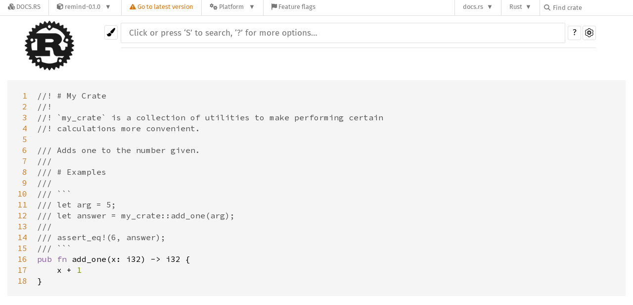

--- FILE ---
content_type: text/html; charset=utf-8
request_url: https://docs.rs/remind/0.1.0/x86_64-apple-darwin/src/remind/lib.rs.html
body_size: 4332
content:
<!DOCTYPE html><html lang="en"><head><meta charset="utf-8"><meta name="viewport" content="width=device-width, initial-scale=1.0"><meta name="generator" content="rustdoc"><meta name="description" content="Source of the Rust file `src&#x2F;lib.rs`."><meta name="keywords" content="rust, rustlang, rust-lang"><title>lib.rs - source</title><link rel="stylesheet" type="text/css" href="/normalize-20210621-1.55.0-nightly-406d4a9cc.css"><link rel="stylesheet" href="/-/static/vendored.css?0-1-0-70ee01e6-2026-01-16" media="all" /><link rel="stylesheet" type="text/css" href="/rustdoc-20210621-1.55.0-nightly-406d4a9cc.css" id="mainThemeStyle"><link rel="stylesheet" type="text/css" href="/light-20210621-1.55.0-nightly-406d4a9cc.css"  id="themeStyle"><link rel="stylesheet" type="text/css" href="/dark-20210621-1.55.0-nightly-406d4a9cc.css" disabled ><link rel="stylesheet" type="text/css" href="/ayu-20210621-1.55.0-nightly-406d4a9cc.css" disabled ><script id="default-settings" ></script><script src="/storage-20210621-1.55.0-nightly-406d4a9cc.js"></script><script src="../../crates-20210621-1.55.0-nightly-406d4a9cc.js"></script><noscript><link rel="stylesheet" href="/noscript-20210621-1.55.0-nightly-406d4a9cc.css"></noscript><link rel="icon" type="image/svg+xml" href="/favicon-20210621-1.55.0-nightly-406d4a9cc.svg"><link rel="alternate icon" type="image/png" href="/favicon-16x16-20210621-1.55.0-nightly-406d4a9cc.png"><link rel="alternate icon" type="image/png" href="/favicon-32x32-20210621-1.55.0-nightly-406d4a9cc.png"><style type="text/css">#crate-search{background-image:url("/down-arrow-20210621-1.55.0-nightly-406d4a9cc.svg");}</style><link rel="stylesheet" href="/-/static/rustdoc.css?0-1-0-70ee01e6-2026-01-16" media="all" /><link rel="stylesheet" href="/-/static/font-awesome.css?0-1-0-70ee01e6-2026-01-16" media="all" />

<link rel="search" href="/-/static/opensearch.xml" type="application/opensearchdescription+xml" title="Docs.rs" />

<script type="text/javascript">(function() {
    function applyTheme(theme) {
        if (theme) {
            document.documentElement.dataset.docsRsTheme = theme;
        }
    }

    window.addEventListener("storage", ev => {
        if (ev.key === "rustdoc-theme") {
            applyTheme(ev.newValue);
        }
    });

    // see ./storage-change-detection.html for details
    window.addEventListener("message", ev => {
        if (ev.data && ev.data.storage && ev.data.storage.key === "rustdoc-theme") {
            applyTheme(ev.data.storage.value);
        }
    });

    applyTheme(window.localStorage.getItem("rustdoc-theme"));
})();</script></head><body class="rustdoc-page">
<div class="nav-container">
    <div class="container">
        <div class="pure-menu pure-menu-horizontal" role="navigation" aria-label="Main navigation">
            <form action="/releases/search"
                  method="GET"
                  id="nav-search-form"
                  class="landing-search-form-nav not-latest ">

                
                <a href="/" class="pure-menu-heading pure-menu-link docsrs-logo" aria-label="Docs.rs">
                    <span title="Docs.rs"><span class="fa fa-solid fa-cubes " aria-hidden="true"></span></span>
                    <span class="title">Docs.rs</span>
                </a><ul class="pure-menu-list">
    <script id="crate-metadata" type="application/json">
        
        {
            "name": "remind",
            "version": "0.1.0"
        }
    </script><li class="pure-menu-item pure-menu-has-children">
            <a href="#" class="pure-menu-link crate-name" title="test">
                <span class="fa fa-solid fa-cube " aria-hidden="true"></span>
                <span class="title">remind-0.1.0</span>
            </a><div class="pure-menu-children package-details-menu">
                
                <ul class="pure-menu-list menu-item-divided">
                    <li class="pure-menu-heading" id="crate-title">
                        remind 0.1.0
                        <span id="clipboard" class="svg-clipboard" title="Copy crate name and version information"></span>
                    </li><li class="pure-menu-item">
                        <a href="/crate/remind/0.1.0" class="pure-menu-link description" title="See remind in docs.rs">
                            <span class="fa fa-solid fa-cube " aria-hidden="true"></span> Docs.rs crate page
                        </a>
                    </li><li class="pure-menu-item">
                            <span class="pure-menu-link description"><span class="fa fa-solid fa-scale-unbalanced-flip " aria-hidden="true"></span>
                            <a href="https://spdx.org/licenses/MIT" class="pure-menu-sublink">MIT</a></span>
                        </li></ul>

                <div class="pure-g menu-item-divided">
                    <div class="pure-u-1-2 right-border">
                        <ul class="pure-menu-list">
                            <li class="pure-menu-heading">Links</li>

                            <li class="pure-menu-item">
                                <a href="https://crates.io/crates/remind" class="pure-menu-link" title="See remind in crates.io">
                                    <span class="fa fa-solid fa-cube " aria-hidden="true"></span> crates.io
                                </a>
                            </li>

                            
                            <li class="pure-menu-item">
                                <a href="/crate/remind/0.1.0/source/" title="Browse source of remind-0.1.0" class="pure-menu-link">
                                    <span class="fa fa-solid fa-folder-open " aria-hidden="true"></span> Source
                                </a>
                            </li>
                        </ul>
                    </div><div class="pure-u-1-2">
                        <ul class="pure-menu-list" id="topbar-owners">
                            <li class="pure-menu-heading">Owners</li><li class="pure-menu-item">
                                    <a href="https://crates.io/users/tianyunperfect" class="pure-menu-link">
                                        <span class="fa fa-solid fa-user " aria-hidden="true"></span> tianyunperfect
                                    </a>
                                </li></ul>
                    </div>
                </div>

                <div class="pure-g menu-item-divided">
                    <div class="pure-u-1-2 right-border">
                        <ul class="pure-menu-list">
                            <li class="pure-menu-heading">Dependencies</li>

                            
                            <li class="pure-menu-item">
                                <div class="pure-menu pure-menu-scrollable sub-menu" tabindex="-1">
                                    <ul class="pure-menu-list">
                                        
                                    </ul>
                                </div>
                            </li>
                        </ul>
                    </div>

                    <div class="pure-u-1-2">
                        <ul class="pure-menu-list">
                            <li class="pure-menu-heading">Versions</li>

                            <li class="pure-menu-item">
                                <div class="pure-menu pure-menu-scrollable sub-menu" id="releases-list" tabindex="-1" data-url="/crate/remind/0.1.0/menus/releases/x86_64-apple-darwin/src/remind/lib.rs.html">
                                    <span class="rotate"><span class="fa fa-solid fa-spinner " aria-hidden="true"></span></span>
                                </div>
                            </li>
                        </ul>
                    </div>
                </div>
                    
                    
                    <div class="pure-g">
                        <div class="pure-u-1">
                            <ul class="pure-menu-list">
                                <li>
                                    <a href="/crate/remind/0.1.0" class="pure-menu-link">
                                        <b>100%</b>
                                        of the crate is documented
                                    </a>
                                </li>
                            </ul>
                        </div>
                    </div></div>
        </li>
        <li class="pure-menu-item">
            <a href="/crate/remind/latest/target-redirect/x86_64-apple-darwin/src/remind/lib.rs.html" class="pure-menu-link warn"
                data-fragment="retain"
                title="You are seeing an outdated version of the remind crate. Click here to go to the latest version.">
                <span class="fa fa-solid fa-triangle-exclamation " aria-hidden="true"></span>
                <span class="title">Go to latest version</span>
            </a>
        </li><li class="pure-menu-item pure-menu-has-children">
                <a href="#" class="pure-menu-link" aria-label="Platform">
                    <span class="fa fa-solid fa-gears " aria-hidden="true"></span>
                    <span class="title">Platform</span>
                </a>

                
                <ul class="pure-menu-children" id="platforms" data-url="/crate/remind/0.1.0/menus/platforms/x86_64-apple-darwin/src/remind/lib.rs.html"><li class="pure-menu-item">
            <a href="/crate/remind/0.1.0/target-redirect/i686-pc-windows-msvc/src/remind/lib.rs.html" class="pure-menu-link" data-fragment="retain" rel="nofollow">i686-pc-windows-msvc</a>
        </li><li class="pure-menu-item">
            <a href="/crate/remind/0.1.0/target-redirect/i686-unknown-linux-gnu/src/remind/lib.rs.html" class="pure-menu-link" data-fragment="retain" rel="nofollow">i686-unknown-linux-gnu</a>
        </li><li class="pure-menu-item">
            <a href="/crate/remind/0.1.0/target-redirect/x86_64-apple-darwin/src/remind/lib.rs.html" class="pure-menu-link" data-fragment="retain" rel="nofollow">x86_64-apple-darwin</a>
        </li><li class="pure-menu-item">
            <a href="/crate/remind/0.1.0/target-redirect/x86_64-pc-windows-msvc/src/remind/lib.rs.html" class="pure-menu-link" data-fragment="retain" rel="nofollow">x86_64-pc-windows-msvc</a>
        </li><li class="pure-menu-item">
            <a href="/crate/remind/0.1.0/target-redirect/src/remind/lib.rs.html" class="pure-menu-link" data-fragment="retain" rel="nofollow">x86_64-unknown-linux-gnu</a>
        </li></ul>
            </li><li class="pure-menu-item">
                <a href="/crate/remind/0.1.0/features" title="Browse available feature flags of remind-0.1.0" class="pure-menu-link">
                    <span class="fa fa-solid fa-flag " aria-hidden="true"></span>
                    <span class="title">Feature flags</span>
                </a>
            </li>
        
    
</ul><div class="spacer"></div>
                
                

<ul class="pure-menu-list">
                    <li class="pure-menu-item pure-menu-has-children">
                        <a href="#" class="pure-menu-link" aria-label="docs.rs">docs.rs</a>
                        <ul class="pure-menu-children aligned-icons"><li class="pure-menu-item"><a class="pure-menu-link" href="/about"><span class="fa fa-solid fa-circle-info " aria-hidden="true"></span> About docs.rs</a></li><li class="pure-menu-item"><a class="pure-menu-link" href="/about/badges"><span class="fa fa-brands fa-fonticons " aria-hidden="true"></span> Badges</a></li><li class="pure-menu-item"><a class="pure-menu-link" href="/about/builds"><span class="fa fa-solid fa-gears " aria-hidden="true"></span> Builds</a></li><li class="pure-menu-item"><a class="pure-menu-link" href="/about/metadata"><span class="fa fa-solid fa-table " aria-hidden="true"></span> Metadata</a></li><li class="pure-menu-item"><a class="pure-menu-link" href="/about/redirections"><span class="fa fa-solid fa-road " aria-hidden="true"></span> Shorthand URLs</a></li><li class="pure-menu-item"><a class="pure-menu-link" href="/about/download"><span class="fa fa-solid fa-download " aria-hidden="true"></span> Download</a></li><li class="pure-menu-item"><a class="pure-menu-link" href="/about/rustdoc-json"><span class="fa fa-solid fa-file-code " aria-hidden="true"></span> Rustdoc JSON</a></li><li class="pure-menu-item"><a class="pure-menu-link" href="/releases/queue"><span class="fa fa-solid fa-gears " aria-hidden="true"></span> Build queue</a></li><li class="pure-menu-item"><a class="pure-menu-link" href="https://foundation.rust-lang.org/policies/privacy-policy/#docs.rs" target="_blank"><span class="fa fa-solid fa-shield-halved " aria-hidden="true"></span> Privacy policy</a></li>
                        </ul>
                    </li>
                </ul>
                <ul class="pure-menu-list"><li class="pure-menu-item pure-menu-has-children">
                        <a href="#" class="pure-menu-link" aria-label="Rust">Rust</a>
                        <ul class="pure-menu-children">
                            <li class="pure-menu-item"><a class="pure-menu-link" href="https://www.rust-lang.org/" target="_blank">Rust website</a></li>
                            <li class="pure-menu-item"><a class="pure-menu-link" href="https://doc.rust-lang.org/book/" target="_blank">The Book</a></li>

                            <li class="pure-menu-item"><a class="pure-menu-link" href="https://doc.rust-lang.org/std/" target="_blank">Standard Library API Reference</a></li>

                            <li class="pure-menu-item"><a class="pure-menu-link" href="https://doc.rust-lang.org/rust-by-example/" target="_blank">Rust by Example</a></li>

                            <li class="pure-menu-item"><a class="pure-menu-link" href="https://doc.rust-lang.org/cargo/guide/" target="_blank">The Cargo Guide</a></li>

                            <li class="pure-menu-item"><a class="pure-menu-link" href="https://doc.rust-lang.org/nightly/clippy" target="_blank">Clippy Documentation</a></li>
                        </ul>
                    </li>
                </ul>
                
                <div id="search-input-nav">
                    <label for="nav-search">
                        <span class="fa fa-solid fa-magnifying-glass " aria-hidden="true"></span>
                    </label>

                    
                    
                    <input id="nav-search" name="query" type="text" aria-label="Find crate by search query" tabindex="-1"
                        placeholder="Find crate"
                        >
                </div>
            </form>
        </div>
    </div>
</div><div class="rustdoc source container-rustdoc" id="rustdoc_body_wrapper" tabindex="-1"><script async src="/-/static/menu.js?0-1-0-70ee01e6-2026-01-16"></script>
<script async src="/-/static/index.js?0-1-0-70ee01e6-2026-01-16"></script>

<iframe src="/-/storage-change-detection.html" width="0" height="0" style="display: none"></iframe><!--[if lte IE 11]><div class="warning">This old browser is unsupported and will most likely display funky things.</div><![endif]--><nav class="sidebar"><div class="sidebar-menu" role="button">&#9776;</div><a href='../../remind/index.html'><div class='logo-container rust-logo'><img src='/rust-logo-20210621-1.55.0-nightly-406d4a9cc.png' alt='logo'></div></a></nav><div class="theme-picker"><button id="theme-picker" aria-label="Pick another theme!" aria-haspopup="menu" title="themes"><img width="18" height="18" alt="Pick another theme!" src="/brush-20210621-1.55.0-nightly-406d4a9cc.svg"></button><div id="theme-choices" role="menu"></div></div><nav class="sub"><form class="search-form"><div class="search-container"><div><input class="search-input"name="search" disabled autocomplete="off" spellcheck="false" placeholder="Click or press ‘S’ to search, ‘?’ for more options…" type="search"></div><button type="button" id="help-button" title="help">?</button><a id="settings-menu" href="../../settings.html" title="settings"><img width="18" height="18" alt="Change settings" src="/wheel-20210621-1.55.0-nightly-406d4a9cc.svg"></a></div></form></nav><section id="main" class="content"><div class="example-wrap"><pre class="line-numbers"><span id="1"> 1</span>
<span id="2"> 2</span>
<span id="3"> 3</span>
<span id="4"> 4</span>
<span id="5"> 5</span>
<span id="6"> 6</span>
<span id="7"> 7</span>
<span id="8"> 8</span>
<span id="9"> 9</span>
<span id="10">10</span>
<span id="11">11</span>
<span id="12">12</span>
<span id="13">13</span>
<span id="14">14</span>
<span id="15">15</span>
<span id="16">16</span>
<span id="17">17</span>
<span id="18">18</span>
</pre><pre class="rust">
<span class="doccomment">//! # My Crate</span>
<span class="doccomment">//!</span>
<span class="doccomment">//! `my_crate` is a collection of utilities to make performing certain</span>
<span class="doccomment">//! calculations more convenient.</span>

<span class="doccomment">/// Adds one to the number given.</span>
<span class="doccomment">///</span>
<span class="doccomment">/// # Examples</span>
<span class="doccomment">///</span>
<span class="doccomment">/// ```</span>
<span class="doccomment">/// let arg = 5;</span>
<span class="doccomment">/// let answer = my_crate::add_one(arg);</span>
<span class="doccomment">///</span>
<span class="doccomment">/// assert_eq!(6, answer);</span>
<span class="doccomment">/// ```</span>
<span class="kw">pub</span> <span class="kw">fn</span> <span class="ident">add_one</span>(<span class="ident">x</span>: <span class="ident">i32</span>) <span class="op">-</span><span class="op">&gt;</span> <span class="ident">i32</span> {
    <span class="ident">x</span> <span class="op">+</span> <span class="number">1</span>
}
</pre></div>
</section><section id="search" class="content hidden"></section><div id="rustdoc-vars" data-root-path="../../" data-current-crate="remind" data-search-index-js="../../search-index-20210621-1.55.0-nightly-406d4a9cc.js" data-search-js="/search-20210621-1.55.0-nightly-406d4a9cc.js"></div>
    <script src="/main-20210621-1.55.0-nightly-406d4a9cc.js"></script><script src="/source-script-20210621-1.55.0-nightly-406d4a9cc.js"></script><script src="../../source-files-20210621-1.55.0-nightly-406d4a9cc.js"></script>
</div></body></html>

--- FILE ---
content_type: text/html; charset=utf-8
request_url: https://docs.rs/remind/0.1.0/x86_64-apple-darwin/remind/?search=55
body_size: 4383
content:
<!DOCTYPE html><html lang="en"><head><meta charset="utf-8"><meta name="viewport" content="width=device-width, initial-scale=1.0"><meta name="generator" content="rustdoc"><meta name="description" content="My Crate"><meta name="keywords" content="rust, rustlang, rust-lang, remind"><title>remind - Rust</title><link rel="stylesheet" type="text/css" href="/normalize-20210621-1.55.0-nightly-406d4a9cc.css"><link rel="stylesheet" href="/-/static/vendored.css?0-1-0-70ee01e6-2026-01-16" media="all" /><link rel="stylesheet" type="text/css" href="/rustdoc-20210621-1.55.0-nightly-406d4a9cc.css" id="mainThemeStyle"><link rel="stylesheet" type="text/css" href="/light-20210621-1.55.0-nightly-406d4a9cc.css"  id="themeStyle"><link rel="stylesheet" type="text/css" href="/dark-20210621-1.55.0-nightly-406d4a9cc.css" disabled ><link rel="stylesheet" type="text/css" href="/ayu-20210621-1.55.0-nightly-406d4a9cc.css" disabled ><script id="default-settings" ></script><script src="/storage-20210621-1.55.0-nightly-406d4a9cc.js"></script><script src="../crates-20210621-1.55.0-nightly-406d4a9cc.js"></script><noscript><link rel="stylesheet" href="/noscript-20210621-1.55.0-nightly-406d4a9cc.css"></noscript><link rel="icon" type="image/svg+xml" href="/favicon-20210621-1.55.0-nightly-406d4a9cc.svg"><link rel="alternate icon" type="image/png" href="/favicon-16x16-20210621-1.55.0-nightly-406d4a9cc.png"><link rel="alternate icon" type="image/png" href="/favicon-32x32-20210621-1.55.0-nightly-406d4a9cc.png"><style type="text/css">#crate-search{background-image:url("/down-arrow-20210621-1.55.0-nightly-406d4a9cc.svg");}</style><link rel="stylesheet" href="/-/static/rustdoc.css?0-1-0-70ee01e6-2026-01-16" media="all" /><link rel="stylesheet" href="/-/static/font-awesome.css?0-1-0-70ee01e6-2026-01-16" media="all" />

<link rel="search" href="/-/static/opensearch.xml" type="application/opensearchdescription+xml" title="Docs.rs" />

<script type="text/javascript">(function() {
    function applyTheme(theme) {
        if (theme) {
            document.documentElement.dataset.docsRsTheme = theme;
        }
    }

    window.addEventListener("storage", ev => {
        if (ev.key === "rustdoc-theme") {
            applyTheme(ev.newValue);
        }
    });

    // see ./storage-change-detection.html for details
    window.addEventListener("message", ev => {
        if (ev.data && ev.data.storage && ev.data.storage.key === "rustdoc-theme") {
            applyTheme(ev.data.storage.value);
        }
    });

    applyTheme(window.localStorage.getItem("rustdoc-theme"));
})();</script></head><body class="rustdoc-page">
<div class="nav-container">
    <div class="container">
        <div class="pure-menu pure-menu-horizontal" role="navigation" aria-label="Main navigation">
            <form action="/releases/search"
                  method="GET"
                  id="nav-search-form"
                  class="landing-search-form-nav not-latest ">

                
                <a href="/" class="pure-menu-heading pure-menu-link docsrs-logo" aria-label="Docs.rs">
                    <span title="Docs.rs"><span class="fa fa-solid fa-cubes " aria-hidden="true"></span></span>
                    <span class="title">Docs.rs</span>
                </a><ul class="pure-menu-list">
    <script id="crate-metadata" type="application/json">
        
        {
            "name": "remind",
            "version": "0.1.0"
        }
    </script><li class="pure-menu-item pure-menu-has-children">
            <a href="#" class="pure-menu-link crate-name" title="test">
                <span class="fa fa-solid fa-cube " aria-hidden="true"></span>
                <span class="title">remind-0.1.0</span>
            </a><div class="pure-menu-children package-details-menu">
                
                <ul class="pure-menu-list menu-item-divided">
                    <li class="pure-menu-heading" id="crate-title">
                        remind 0.1.0
                        <span id="clipboard" class="svg-clipboard" title="Copy crate name and version information"></span>
                    </li><li class="pure-menu-item">
                        <a href="/crate/remind/0.1.0" class="pure-menu-link description" title="See remind in docs.rs">
                            <span class="fa fa-solid fa-cube " aria-hidden="true"></span> Docs.rs crate page
                        </a>
                    </li><li class="pure-menu-item">
                            <span class="pure-menu-link description"><span class="fa fa-solid fa-scale-unbalanced-flip " aria-hidden="true"></span>
                            <a href="https://spdx.org/licenses/MIT" class="pure-menu-sublink">MIT</a></span>
                        </li></ul>

                <div class="pure-g menu-item-divided">
                    <div class="pure-u-1-2 right-border">
                        <ul class="pure-menu-list">
                            <li class="pure-menu-heading">Links</li>

                            <li class="pure-menu-item">
                                <a href="https://crates.io/crates/remind" class="pure-menu-link" title="See remind in crates.io">
                                    <span class="fa fa-solid fa-cube " aria-hidden="true"></span> crates.io
                                </a>
                            </li>

                            
                            <li class="pure-menu-item">
                                <a href="/crate/remind/0.1.0/source/" title="Browse source of remind-0.1.0" class="pure-menu-link">
                                    <span class="fa fa-solid fa-folder-open " aria-hidden="true"></span> Source
                                </a>
                            </li>
                        </ul>
                    </div><div class="pure-u-1-2">
                        <ul class="pure-menu-list" id="topbar-owners">
                            <li class="pure-menu-heading">Owners</li><li class="pure-menu-item">
                                    <a href="https://crates.io/users/tianyunperfect" class="pure-menu-link">
                                        <span class="fa fa-solid fa-user " aria-hidden="true"></span> tianyunperfect
                                    </a>
                                </li></ul>
                    </div>
                </div>

                <div class="pure-g menu-item-divided">
                    <div class="pure-u-1-2 right-border">
                        <ul class="pure-menu-list">
                            <li class="pure-menu-heading">Dependencies</li>

                            
                            <li class="pure-menu-item">
                                <div class="pure-menu pure-menu-scrollable sub-menu" tabindex="-1">
                                    <ul class="pure-menu-list">
                                        
                                    </ul>
                                </div>
                            </li>
                        </ul>
                    </div>

                    <div class="pure-u-1-2">
                        <ul class="pure-menu-list">
                            <li class="pure-menu-heading">Versions</li>

                            <li class="pure-menu-item">
                                <div class="pure-menu pure-menu-scrollable sub-menu" id="releases-list" tabindex="-1" data-url="/crate/remind/0.1.0/menus/releases/x86_64-apple-darwin/remind/">
                                    <span class="rotate"><span class="fa fa-solid fa-spinner " aria-hidden="true"></span></span>
                                </div>
                            </li>
                        </ul>
                    </div>
                </div>
                    
                    
                    <div class="pure-g">
                        <div class="pure-u-1">
                            <ul class="pure-menu-list">
                                <li>
                                    <a href="/crate/remind/0.1.0" class="pure-menu-link">
                                        <b>100%</b>
                                        of the crate is documented
                                    </a>
                                </li>
                            </ul>
                        </div>
                    </div></div>
        </li>
        <li class="pure-menu-item">
            <a href="/crate/remind/latest/target-redirect/x86_64-apple-darwin/remind/?search=55" class="pure-menu-link warn"
                data-fragment="retain"
                title="You are seeing an outdated version of the remind crate. Click here to go to the latest version.">
                <span class="fa fa-solid fa-triangle-exclamation " aria-hidden="true"></span>
                <span class="title">Go to latest version</span>
            </a>
        </li><li class="pure-menu-item pure-menu-has-children">
                <a href="#" class="pure-menu-link" aria-label="Platform">
                    <span class="fa fa-solid fa-gears " aria-hidden="true"></span>
                    <span class="title">Platform</span>
                </a>

                
                <ul class="pure-menu-children" id="platforms" data-url="/crate/remind/0.1.0/menus/platforms/x86_64-apple-darwin/remind/"><li class="pure-menu-item">
            <a href="/crate/remind/0.1.0/target-redirect/i686-pc-windows-msvc/remind/" class="pure-menu-link" data-fragment="retain" rel="nofollow">i686-pc-windows-msvc</a>
        </li><li class="pure-menu-item">
            <a href="/crate/remind/0.1.0/target-redirect/i686-unknown-linux-gnu/remind/" class="pure-menu-link" data-fragment="retain" rel="nofollow">i686-unknown-linux-gnu</a>
        </li><li class="pure-menu-item">
            <a href="/crate/remind/0.1.0/target-redirect/x86_64-apple-darwin/remind/" class="pure-menu-link" data-fragment="retain" rel="nofollow">x86_64-apple-darwin</a>
        </li><li class="pure-menu-item">
            <a href="/crate/remind/0.1.0/target-redirect/x86_64-pc-windows-msvc/remind/" class="pure-menu-link" data-fragment="retain" rel="nofollow">x86_64-pc-windows-msvc</a>
        </li><li class="pure-menu-item">
            <a href="/crate/remind/0.1.0/target-redirect/remind/" class="pure-menu-link" data-fragment="retain" rel="nofollow">x86_64-unknown-linux-gnu</a>
        </li></ul>
            </li><li class="pure-menu-item">
                <a href="/crate/remind/0.1.0/features" title="Browse available feature flags of remind-0.1.0" class="pure-menu-link">
                    <span class="fa fa-solid fa-flag " aria-hidden="true"></span>
                    <span class="title">Feature flags</span>
                </a>
            </li>
        
    
</ul><div class="spacer"></div>
                
                

<ul class="pure-menu-list">
                    <li class="pure-menu-item pure-menu-has-children">
                        <a href="#" class="pure-menu-link" aria-label="docs.rs">docs.rs</a>
                        <ul class="pure-menu-children aligned-icons"><li class="pure-menu-item"><a class="pure-menu-link" href="/about"><span class="fa fa-solid fa-circle-info " aria-hidden="true"></span> About docs.rs</a></li><li class="pure-menu-item"><a class="pure-menu-link" href="/about/badges"><span class="fa fa-brands fa-fonticons " aria-hidden="true"></span> Badges</a></li><li class="pure-menu-item"><a class="pure-menu-link" href="/about/builds"><span class="fa fa-solid fa-gears " aria-hidden="true"></span> Builds</a></li><li class="pure-menu-item"><a class="pure-menu-link" href="/about/metadata"><span class="fa fa-solid fa-table " aria-hidden="true"></span> Metadata</a></li><li class="pure-menu-item"><a class="pure-menu-link" href="/about/redirections"><span class="fa fa-solid fa-road " aria-hidden="true"></span> Shorthand URLs</a></li><li class="pure-menu-item"><a class="pure-menu-link" href="/about/download"><span class="fa fa-solid fa-download " aria-hidden="true"></span> Download</a></li><li class="pure-menu-item"><a class="pure-menu-link" href="/about/rustdoc-json"><span class="fa fa-solid fa-file-code " aria-hidden="true"></span> Rustdoc JSON</a></li><li class="pure-menu-item"><a class="pure-menu-link" href="/releases/queue"><span class="fa fa-solid fa-gears " aria-hidden="true"></span> Build queue</a></li><li class="pure-menu-item"><a class="pure-menu-link" href="https://foundation.rust-lang.org/policies/privacy-policy/#docs.rs" target="_blank"><span class="fa fa-solid fa-shield-halved " aria-hidden="true"></span> Privacy policy</a></li>
                        </ul>
                    </li>
                </ul>
                <ul class="pure-menu-list"><li class="pure-menu-item pure-menu-has-children">
                        <a href="#" class="pure-menu-link" aria-label="Rust">Rust</a>
                        <ul class="pure-menu-children">
                            <li class="pure-menu-item"><a class="pure-menu-link" href="https://www.rust-lang.org/" target="_blank">Rust website</a></li>
                            <li class="pure-menu-item"><a class="pure-menu-link" href="https://doc.rust-lang.org/book/" target="_blank">The Book</a></li>

                            <li class="pure-menu-item"><a class="pure-menu-link" href="https://doc.rust-lang.org/std/" target="_blank">Standard Library API Reference</a></li>

                            <li class="pure-menu-item"><a class="pure-menu-link" href="https://doc.rust-lang.org/rust-by-example/" target="_blank">Rust by Example</a></li>

                            <li class="pure-menu-item"><a class="pure-menu-link" href="https://doc.rust-lang.org/cargo/guide/" target="_blank">The Cargo Guide</a></li>

                            <li class="pure-menu-item"><a class="pure-menu-link" href="https://doc.rust-lang.org/nightly/clippy" target="_blank">Clippy Documentation</a></li>
                        </ul>
                    </li>
                </ul>
                
                <div id="search-input-nav">
                    <label for="nav-search">
                        <span class="fa fa-solid fa-magnifying-glass " aria-hidden="true"></span>
                    </label>

                    
                    
                    <input id="nav-search" name="query" type="text" aria-label="Find crate by search query" tabindex="-1"
                        placeholder="Find crate"
                        >
                </div>
            </form>
        </div>
    </div>
</div><div class="rustdoc mod crate container-rustdoc" id="rustdoc_body_wrapper" tabindex="-1"><script async src="/-/static/menu.js?0-1-0-70ee01e6-2026-01-16"></script>
<script async src="/-/static/index.js?0-1-0-70ee01e6-2026-01-16"></script>

<iframe src="/-/storage-change-detection.html" width="0" height="0" style="display: none"></iframe><!--[if lte IE 11]><div class="warning">This old browser is unsupported and will most likely display funky things.</div><![endif]--><nav class="sidebar"><div class="sidebar-menu" role="button">&#9776;</div><a href='../remind/index.html'><div class='logo-container rust-logo'><img src='/rust-logo-20210621-1.55.0-nightly-406d4a9cc.png' alt='logo'></div></a><p class="location">Crate remind</p><div class="block version"><p>Version 0.1.0</p></div><div class="sidebar-elems"><a id="all-types" href="all.html"><p>See all remind's items</p></a><div class="block items"><ul><li><a href="#functions">Functions</a></li></ul></div><div id="sidebar-vars" data-name="remind" data-ty="mod" data-relpath=""></div><script defer src="sidebar-items.js"></script></div></nav><div class="theme-picker"><button id="theme-picker" aria-label="Pick another theme!" aria-haspopup="menu" title="themes"><img width="18" height="18" alt="Pick another theme!" src="/brush-20210621-1.55.0-nightly-406d4a9cc.svg"></button><div id="theme-choices" role="menu"></div></div><nav class="sub"><form class="search-form"><div class="search-container"><div><input class="search-input"name="search" disabled autocomplete="off" spellcheck="false" placeholder="Click or press ‘S’ to search, ‘?’ for more options…" type="search"></div><button type="button" id="help-button" title="help">?</button><a id="settings-menu" href="../settings.html" title="settings"><img width="18" height="18" alt="Change settings" src="/wheel-20210621-1.55.0-nightly-406d4a9cc.svg"></a></div></form></nav><section id="main" class="content"><h1 class="fqn"><span class="in-band">Crate <a class="mod" href="#">remind</a><button id="copy-path" onclick="copy_path(this)" title="copy path"><img src="/clipboard-20210621-1.55.0-nightly-406d4a9cc.svg" width="19" height="18" alt="Copy item import" title="Copy item import to clipboard"></button></span><span class="out-of-band"><span id="render-detail"><a id="toggle-all-docs" href="javascript:void(0)" title="collapse all docs">[<span class="inner">&#x2212;</span>]</a></span><a class="srclink" href="../src/remind/lib.rs.html#1-18" title="goto source code">[src]</a></span></h1><details class="rustdoc-toggle top-doc" open><summary class="hideme"><span>Expand description</span></summary><div class="docblock"><h1 id="my-crate" class="section-header"><a href="#my-crate">My Crate</a></h1>
<p><code>my_crate</code> is a collection of utilities to make performing certain
calculations more convenient.</p>
</div></details><h2 id="functions" class="section-header"><a href="#functions">Functions</a></h2>
<table><tr class="module-item"><td><a class="fn" href="fn.add_one.html" title="remind::add_one fn">add_one</a></td><td class="docblock-short"><p>Adds one to the number given.</p>
</td></tr></table></section><section id="search" class="content hidden"></section><div id="rustdoc-vars" data-root-path="../" data-current-crate="remind" data-search-index-js="../search-index-20210621-1.55.0-nightly-406d4a9cc.js" data-search-js="/search-20210621-1.55.0-nightly-406d4a9cc.js"></div>
    <script src="/main-20210621-1.55.0-nightly-406d4a9cc.js"></script>
</div></body></html>

--- FILE ---
content_type: text/html; charset=utf-8
request_url: https://docs.rs/remind/0.1.0/x86_64-apple-darwin/remind/?search=55
body_size: 4306
content:
<!DOCTYPE html><html lang="en"><head><meta charset="utf-8"><meta name="viewport" content="width=device-width, initial-scale=1.0"><meta name="generator" content="rustdoc"><meta name="description" content="My Crate"><meta name="keywords" content="rust, rustlang, rust-lang, remind"><title>remind - Rust</title><link rel="stylesheet" type="text/css" href="/normalize-20210621-1.55.0-nightly-406d4a9cc.css"><link rel="stylesheet" href="/-/static/vendored.css?0-1-0-70ee01e6-2026-01-16" media="all" /><link rel="stylesheet" type="text/css" href="/rustdoc-20210621-1.55.0-nightly-406d4a9cc.css" id="mainThemeStyle"><link rel="stylesheet" type="text/css" href="/light-20210621-1.55.0-nightly-406d4a9cc.css"  id="themeStyle"><link rel="stylesheet" type="text/css" href="/dark-20210621-1.55.0-nightly-406d4a9cc.css" disabled ><link rel="stylesheet" type="text/css" href="/ayu-20210621-1.55.0-nightly-406d4a9cc.css" disabled ><script id="default-settings" ></script><script src="/storage-20210621-1.55.0-nightly-406d4a9cc.js"></script><script src="../crates-20210621-1.55.0-nightly-406d4a9cc.js"></script><noscript><link rel="stylesheet" href="/noscript-20210621-1.55.0-nightly-406d4a9cc.css"></noscript><link rel="icon" type="image/svg+xml" href="/favicon-20210621-1.55.0-nightly-406d4a9cc.svg"><link rel="alternate icon" type="image/png" href="/favicon-16x16-20210621-1.55.0-nightly-406d4a9cc.png"><link rel="alternate icon" type="image/png" href="/favicon-32x32-20210621-1.55.0-nightly-406d4a9cc.png"><style type="text/css">#crate-search{background-image:url("/down-arrow-20210621-1.55.0-nightly-406d4a9cc.svg");}</style><link rel="stylesheet" href="/-/static/rustdoc.css?0-1-0-70ee01e6-2026-01-16" media="all" /><link rel="stylesheet" href="/-/static/font-awesome.css?0-1-0-70ee01e6-2026-01-16" media="all" />

<link rel="search" href="/-/static/opensearch.xml" type="application/opensearchdescription+xml" title="Docs.rs" />

<script type="text/javascript">(function() {
    function applyTheme(theme) {
        if (theme) {
            document.documentElement.dataset.docsRsTheme = theme;
        }
    }

    window.addEventListener("storage", ev => {
        if (ev.key === "rustdoc-theme") {
            applyTheme(ev.newValue);
        }
    });

    // see ./storage-change-detection.html for details
    window.addEventListener("message", ev => {
        if (ev.data && ev.data.storage && ev.data.storage.key === "rustdoc-theme") {
            applyTheme(ev.data.storage.value);
        }
    });

    applyTheme(window.localStorage.getItem("rustdoc-theme"));
})();</script></head><body class="rustdoc-page">
<div class="nav-container">
    <div class="container">
        <div class="pure-menu pure-menu-horizontal" role="navigation" aria-label="Main navigation">
            <form action="/releases/search"
                  method="GET"
                  id="nav-search-form"
                  class="landing-search-form-nav not-latest ">

                
                <a href="/" class="pure-menu-heading pure-menu-link docsrs-logo" aria-label="Docs.rs">
                    <span title="Docs.rs"><span class="fa fa-solid fa-cubes " aria-hidden="true"></span></span>
                    <span class="title">Docs.rs</span>
                </a><ul class="pure-menu-list">
    <script id="crate-metadata" type="application/json">
        
        {
            "name": "remind",
            "version": "0.1.0"
        }
    </script><li class="pure-menu-item pure-menu-has-children">
            <a href="#" class="pure-menu-link crate-name" title="test">
                <span class="fa fa-solid fa-cube " aria-hidden="true"></span>
                <span class="title">remind-0.1.0</span>
            </a><div class="pure-menu-children package-details-menu">
                
                <ul class="pure-menu-list menu-item-divided">
                    <li class="pure-menu-heading" id="crate-title">
                        remind 0.1.0
                        <span id="clipboard" class="svg-clipboard" title="Copy crate name and version information"></span>
                    </li><li class="pure-menu-item">
                        <a href="/crate/remind/0.1.0" class="pure-menu-link description" title="See remind in docs.rs">
                            <span class="fa fa-solid fa-cube " aria-hidden="true"></span> Docs.rs crate page
                        </a>
                    </li><li class="pure-menu-item">
                            <span class="pure-menu-link description"><span class="fa fa-solid fa-scale-unbalanced-flip " aria-hidden="true"></span>
                            <a href="https://spdx.org/licenses/MIT" class="pure-menu-sublink">MIT</a></span>
                        </li></ul>

                <div class="pure-g menu-item-divided">
                    <div class="pure-u-1-2 right-border">
                        <ul class="pure-menu-list">
                            <li class="pure-menu-heading">Links</li>

                            <li class="pure-menu-item">
                                <a href="https://crates.io/crates/remind" class="pure-menu-link" title="See remind in crates.io">
                                    <span class="fa fa-solid fa-cube " aria-hidden="true"></span> crates.io
                                </a>
                            </li>

                            
                            <li class="pure-menu-item">
                                <a href="/crate/remind/0.1.0/source/" title="Browse source of remind-0.1.0" class="pure-menu-link">
                                    <span class="fa fa-solid fa-folder-open " aria-hidden="true"></span> Source
                                </a>
                            </li>
                        </ul>
                    </div><div class="pure-u-1-2">
                        <ul class="pure-menu-list" id="topbar-owners">
                            <li class="pure-menu-heading">Owners</li><li class="pure-menu-item">
                                    <a href="https://crates.io/users/tianyunperfect" class="pure-menu-link">
                                        <span class="fa fa-solid fa-user " aria-hidden="true"></span> tianyunperfect
                                    </a>
                                </li></ul>
                    </div>
                </div>

                <div class="pure-g menu-item-divided">
                    <div class="pure-u-1-2 right-border">
                        <ul class="pure-menu-list">
                            <li class="pure-menu-heading">Dependencies</li>

                            
                            <li class="pure-menu-item">
                                <div class="pure-menu pure-menu-scrollable sub-menu" tabindex="-1">
                                    <ul class="pure-menu-list">
                                        
                                    </ul>
                                </div>
                            </li>
                        </ul>
                    </div>

                    <div class="pure-u-1-2">
                        <ul class="pure-menu-list">
                            <li class="pure-menu-heading">Versions</li>

                            <li class="pure-menu-item">
                                <div class="pure-menu pure-menu-scrollable sub-menu" id="releases-list" tabindex="-1" data-url="/crate/remind/0.1.0/menus/releases/x86_64-apple-darwin/remind/">
                                    <span class="rotate"><span class="fa fa-solid fa-spinner " aria-hidden="true"></span></span>
                                </div>
                            </li>
                        </ul>
                    </div>
                </div>
                    
                    
                    <div class="pure-g">
                        <div class="pure-u-1">
                            <ul class="pure-menu-list">
                                <li>
                                    <a href="/crate/remind/0.1.0" class="pure-menu-link">
                                        <b>100%</b>
                                        of the crate is documented
                                    </a>
                                </li>
                            </ul>
                        </div>
                    </div></div>
        </li>
        <li class="pure-menu-item">
            <a href="/crate/remind/latest/target-redirect/x86_64-apple-darwin/remind/?search=55" class="pure-menu-link warn"
                data-fragment="retain"
                title="You are seeing an outdated version of the remind crate. Click here to go to the latest version.">
                <span class="fa fa-solid fa-triangle-exclamation " aria-hidden="true"></span>
                <span class="title">Go to latest version</span>
            </a>
        </li><li class="pure-menu-item pure-menu-has-children">
                <a href="#" class="pure-menu-link" aria-label="Platform">
                    <span class="fa fa-solid fa-gears " aria-hidden="true"></span>
                    <span class="title">Platform</span>
                </a>

                
                <ul class="pure-menu-children" id="platforms" data-url="/crate/remind/0.1.0/menus/platforms/x86_64-apple-darwin/remind/"><li class="pure-menu-item">
            <a href="/crate/remind/0.1.0/target-redirect/i686-pc-windows-msvc/remind/" class="pure-menu-link" data-fragment="retain" rel="nofollow">i686-pc-windows-msvc</a>
        </li><li class="pure-menu-item">
            <a href="/crate/remind/0.1.0/target-redirect/i686-unknown-linux-gnu/remind/" class="pure-menu-link" data-fragment="retain" rel="nofollow">i686-unknown-linux-gnu</a>
        </li><li class="pure-menu-item">
            <a href="/crate/remind/0.1.0/target-redirect/x86_64-apple-darwin/remind/" class="pure-menu-link" data-fragment="retain" rel="nofollow">x86_64-apple-darwin</a>
        </li><li class="pure-menu-item">
            <a href="/crate/remind/0.1.0/target-redirect/x86_64-pc-windows-msvc/remind/" class="pure-menu-link" data-fragment="retain" rel="nofollow">x86_64-pc-windows-msvc</a>
        </li><li class="pure-menu-item">
            <a href="/crate/remind/0.1.0/target-redirect/remind/" class="pure-menu-link" data-fragment="retain" rel="nofollow">x86_64-unknown-linux-gnu</a>
        </li></ul>
            </li><li class="pure-menu-item">
                <a href="/crate/remind/0.1.0/features" title="Browse available feature flags of remind-0.1.0" class="pure-menu-link">
                    <span class="fa fa-solid fa-flag " aria-hidden="true"></span>
                    <span class="title">Feature flags</span>
                </a>
            </li>
        
    
</ul><div class="spacer"></div>
                
                

<ul class="pure-menu-list">
                    <li class="pure-menu-item pure-menu-has-children">
                        <a href="#" class="pure-menu-link" aria-label="docs.rs">docs.rs</a>
                        <ul class="pure-menu-children aligned-icons"><li class="pure-menu-item"><a class="pure-menu-link" href="/about"><span class="fa fa-solid fa-circle-info " aria-hidden="true"></span> About docs.rs</a></li><li class="pure-menu-item"><a class="pure-menu-link" href="/about/badges"><span class="fa fa-brands fa-fonticons " aria-hidden="true"></span> Badges</a></li><li class="pure-menu-item"><a class="pure-menu-link" href="/about/builds"><span class="fa fa-solid fa-gears " aria-hidden="true"></span> Builds</a></li><li class="pure-menu-item"><a class="pure-menu-link" href="/about/metadata"><span class="fa fa-solid fa-table " aria-hidden="true"></span> Metadata</a></li><li class="pure-menu-item"><a class="pure-menu-link" href="/about/redirections"><span class="fa fa-solid fa-road " aria-hidden="true"></span> Shorthand URLs</a></li><li class="pure-menu-item"><a class="pure-menu-link" href="/about/download"><span class="fa fa-solid fa-download " aria-hidden="true"></span> Download</a></li><li class="pure-menu-item"><a class="pure-menu-link" href="/about/rustdoc-json"><span class="fa fa-solid fa-file-code " aria-hidden="true"></span> Rustdoc JSON</a></li><li class="pure-menu-item"><a class="pure-menu-link" href="/releases/queue"><span class="fa fa-solid fa-gears " aria-hidden="true"></span> Build queue</a></li><li class="pure-menu-item"><a class="pure-menu-link" href="https://foundation.rust-lang.org/policies/privacy-policy/#docs.rs" target="_blank"><span class="fa fa-solid fa-shield-halved " aria-hidden="true"></span> Privacy policy</a></li>
                        </ul>
                    </li>
                </ul>
                <ul class="pure-menu-list"><li class="pure-menu-item pure-menu-has-children">
                        <a href="#" class="pure-menu-link" aria-label="Rust">Rust</a>
                        <ul class="pure-menu-children">
                            <li class="pure-menu-item"><a class="pure-menu-link" href="https://www.rust-lang.org/" target="_blank">Rust website</a></li>
                            <li class="pure-menu-item"><a class="pure-menu-link" href="https://doc.rust-lang.org/book/" target="_blank">The Book</a></li>

                            <li class="pure-menu-item"><a class="pure-menu-link" href="https://doc.rust-lang.org/std/" target="_blank">Standard Library API Reference</a></li>

                            <li class="pure-menu-item"><a class="pure-menu-link" href="https://doc.rust-lang.org/rust-by-example/" target="_blank">Rust by Example</a></li>

                            <li class="pure-menu-item"><a class="pure-menu-link" href="https://doc.rust-lang.org/cargo/guide/" target="_blank">The Cargo Guide</a></li>

                            <li class="pure-menu-item"><a class="pure-menu-link" href="https://doc.rust-lang.org/nightly/clippy" target="_blank">Clippy Documentation</a></li>
                        </ul>
                    </li>
                </ul>
                
                <div id="search-input-nav">
                    <label for="nav-search">
                        <span class="fa fa-solid fa-magnifying-glass " aria-hidden="true"></span>
                    </label>

                    
                    
                    <input id="nav-search" name="query" type="text" aria-label="Find crate by search query" tabindex="-1"
                        placeholder="Find crate"
                        >
                </div>
            </form>
        </div>
    </div>
</div><div class="rustdoc mod crate container-rustdoc" id="rustdoc_body_wrapper" tabindex="-1"><script async src="/-/static/menu.js?0-1-0-70ee01e6-2026-01-16"></script>
<script async src="/-/static/index.js?0-1-0-70ee01e6-2026-01-16"></script>

<iframe src="/-/storage-change-detection.html" width="0" height="0" style="display: none"></iframe><!--[if lte IE 11]><div class="warning">This old browser is unsupported and will most likely display funky things.</div><![endif]--><nav class="sidebar"><div class="sidebar-menu" role="button">&#9776;</div><a href='../remind/index.html'><div class='logo-container rust-logo'><img src='/rust-logo-20210621-1.55.0-nightly-406d4a9cc.png' alt='logo'></div></a><p class="location">Crate remind</p><div class="block version"><p>Version 0.1.0</p></div><div class="sidebar-elems"><a id="all-types" href="all.html"><p>See all remind's items</p></a><div class="block items"><ul><li><a href="#functions">Functions</a></li></ul></div><div id="sidebar-vars" data-name="remind" data-ty="mod" data-relpath=""></div><script defer src="sidebar-items.js"></script></div></nav><div class="theme-picker"><button id="theme-picker" aria-label="Pick another theme!" aria-haspopup="menu" title="themes"><img width="18" height="18" alt="Pick another theme!" src="/brush-20210621-1.55.0-nightly-406d4a9cc.svg"></button><div id="theme-choices" role="menu"></div></div><nav class="sub"><form class="search-form"><div class="search-container"><div><input class="search-input"name="search" disabled autocomplete="off" spellcheck="false" placeholder="Click or press ‘S’ to search, ‘?’ for more options…" type="search"></div><button type="button" id="help-button" title="help">?</button><a id="settings-menu" href="../settings.html" title="settings"><img width="18" height="18" alt="Change settings" src="/wheel-20210621-1.55.0-nightly-406d4a9cc.svg"></a></div></form></nav><section id="main" class="content"><h1 class="fqn"><span class="in-band">Crate <a class="mod" href="#">remind</a><button id="copy-path" onclick="copy_path(this)" title="copy path"><img src="/clipboard-20210621-1.55.0-nightly-406d4a9cc.svg" width="19" height="18" alt="Copy item import" title="Copy item import to clipboard"></button></span><span class="out-of-band"><span id="render-detail"><a id="toggle-all-docs" href="javascript:void(0)" title="collapse all docs">[<span class="inner">&#x2212;</span>]</a></span><a class="srclink" href="../src/remind/lib.rs.html#1-18" title="goto source code">[src]</a></span></h1><details class="rustdoc-toggle top-doc" open><summary class="hideme"><span>Expand description</span></summary><div class="docblock"><h1 id="my-crate" class="section-header"><a href="#my-crate">My Crate</a></h1>
<p><code>my_crate</code> is a collection of utilities to make performing certain
calculations more convenient.</p>
</div></details><h2 id="functions" class="section-header"><a href="#functions">Functions</a></h2>
<table><tr class="module-item"><td><a class="fn" href="fn.add_one.html" title="remind::add_one fn">add_one</a></td><td class="docblock-short"><p>Adds one to the number given.</p>
</td></tr></table></section><section id="search" class="content hidden"></section><div id="rustdoc-vars" data-root-path="../" data-current-crate="remind" data-search-index-js="../search-index-20210621-1.55.0-nightly-406d4a9cc.js" data-search-js="/search-20210621-1.55.0-nightly-406d4a9cc.js"></div>
    <script src="/main-20210621-1.55.0-nightly-406d4a9cc.js"></script>
</div></body></html>

--- FILE ---
content_type: text/css
request_url: https://docs.rs/rustdoc-20210621-1.55.0-nightly-406d4a9cc.css
body_size: 6754
content:
 @font-face {font-family:'Fira Sans';font-style:normal;font-weight:400;src:local('Fira Sans'),url("FiraSans-Regular.woff2") format("woff2"),url("FiraSans-Regular.woff") format('woff');font-display:swap;}@font-face {font-family:'Fira Sans';font-style:normal;font-weight:500;src:local('Fira Sans Medium'),url("FiraSans-Medium.woff2") format("woff2"),url("FiraSans-Medium.woff") format('woff');font-display:swap;}@font-face {font-family:'Source Serif 4';font-style:normal;font-weight:400;src:local('Source Serif 4'),url("SourceSerif4-Regular.ttf.woff") format('woff');font-display:swap;}@font-face {font-family:'Source Serif 4';font-style:italic;font-weight:400;src:local('Source Serif 4 Italic'),url("SourceSerif4-It.ttf.woff") format('woff');font-display:swap;}@font-face {font-family:'Source Serif 4';font-style:normal;font-weight:700;src:local('Source Serif 4 Bold'),url("SourceSerif4-Bold.ttf.woff") format('woff');font-display:swap;}@font-face {font-family:'Source Code Pro';font-style:normal;font-weight:400;src:url("SourceCodePro-Regular.ttf.woff") format('woff');font-display:swap;}@font-face {font-family:'Source Code Pro';font-style:italic;font-weight:400;src:url("SourceCodePro-It.ttf.woff") format('woff');font-display:swap;}@font-face {font-family:'Source Code Pro';font-style:normal;font-weight:600;src:url("SourceCodePro-Semibold.ttf.woff") format('woff');font-display:swap;}@font-face {font-family:'Noto Sans KR';src:url("noto-sans-kr-v13-korean-regular.woff") format("woff");font-display:swap;unicode-range:U+A960-A97F,U+AC00-D7AF,U+D7B0-D7FF;}*{-webkit-box-sizing:border-box;-moz-box-sizing:border-box;box-sizing:border-box;}html{content:"";}@media (prefers-color-scheme:light){html{content:"light";}}@media (prefers-color-scheme:dark){html{content:"dark";}}body{font:16px/1.4 "Source Serif 4","Noto Sans KR",serif;margin:0;position:relative;padding:10px 15px 20px 15px;-webkit-font-feature-settings:"kern","liga";-moz-font-feature-settings:"kern","liga";font-feature-settings:"kern","liga";}h1{font-size:1.5em;}h2{font-size:1.4em;}h3{font-size:1.3em;}h1,h2,h3,h4{font-weight:500;margin:20px 0 15px 0;padding-bottom:6px;}h1.fqn{display:flex;border-bottom:1px dashed;margin-top:0;padding-left:1px;}h1.fqn>.in-band>a:hover{text-decoration:underline;}h2,h3,h4{border-bottom:1px solid;}.impl,.impl-items .method,.impl-items .type,.impl-items .associatedconstant,.impl-items .associatedtype{flex-basis:100%;font-weight:600;margin-top:16px;margin-bottom:10px;position:relative;}.impl,.method.trait-impl,.type.trait-impl,.associatedconstant.trait-impl,.associatedtype.trait-impl{padding-left:15px;}div.impl-items>div{padding-left:0;}h1,h2,h3,h4,.sidebar,a.source,.search-input,.search-results .result-name,.content table td:first-child>a,div.item-list .out-of-band,span.since,#source-sidebar,#sidebar-toggle,details.rustdoc-toggle>summary::before,details.undocumented>summary::before,div.impl-items>div:not(.docblock):not(.item-info),.content ul.crate a.crate,a.srclink,#main>ul.docblock>li>a{font-family:"Fira Sans",Arial,sans-serif;}.content ul.crate a.crate{font-size:16px/1.6;}ol,ul{padding-left:25px;}ul ul,ol ul,ul ol,ol ol{margin-bottom:.6em;}p{margin:0 0 .6em 0;}summary{outline:none;}code,pre,a.test-arrow{font-family:"Source Code Pro",monospace;}.docblock code,.docblock-short code{border-radius:3px;padding:0 0.1em;}.docblock pre code,.docblock-short pre code{padding:0;padding-right:1ex;}pre{padding:14px;}.source .content pre{padding:20px;}img{max-width:100%;}li{position:relative;}.source .content{margin-top:50px;max-width:none;overflow:visible;margin-left:0px;}nav.sub{font-size:16px;text-transform:uppercase;}.sidebar{width:200px;position:fixed;left:0;top:0;bottom:0;overflow:auto;}*{scrollbar-width:initial;}.sidebar{scrollbar-width:thin;}::-webkit-scrollbar{width:12px;}.sidebar::-webkit-scrollbar{width:8px;}::-webkit-scrollbar-track{-webkit-box-shadow:inset 0;}.sidebar .block>ul>li{margin-right:-10px;}.content,nav{max-width:960px;}.hidden{display:none !important;}.logo-container{height:100px;width:100px;position:relative;margin:20px auto;display:block;margin-top:10px;}.logo-container>img{max-width:100px;max-height:100px;position:absolute;left:50%;top:50%;transform:translate(-50%,-50%);display:block;}.sidebar .location{border:1px solid;font-size:17px;margin:30px 10px 20px 10px;text-align:center;word-wrap:break-word;}.sidebar .version{font-size:15px;text-align:center;border-bottom:1px solid;overflow-wrap:break-word;word-wrap:break-word;word-break:break-word;}.location:empty{border:none;}.location a:first-of-type{font-weight:500;}.location a:hover{text-decoration:underline;}.block{padding:0;margin-bottom:14px;}.block h2,.block h3{text-align:center;}.block ul,.block li{margin:0 10px;padding:0;list-style:none;}.block a{display:block;text-overflow:ellipsis;overflow:hidden;line-height:15px;padding:7px 5px;font-size:14px;font-weight:300;transition:border 500ms ease-out;}.sidebar-title{border-top:1px solid;border-bottom:1px solid;text-align:center;font-size:17px;margin-bottom:5px;}.sidebar-links{margin-bottom:15px;}.sidebar-links>a{padding-left:10px;width:100%;}.sidebar-menu{display:none;}.content{padding:15px 0;}.source .content pre.rust{white-space:pre;overflow:auto;padding-left:0;}.rustdoc .example-wrap{display:inline-flex;margin-bottom:10px;}.example-wrap{position:relative;width:100%;}.example-wrap>pre.line-number{overflow:initial;border:1px solid;padding:13px 8px;text-align:right;border-top-left-radius:5px;border-bottom-left-radius:5px;}.rustdoc:not(.source) .example-wrap>pre.rust{width:100%;overflow-x:auto;}.rustdoc .example-wrap>pre{margin:0;}#search{margin-left:230px;position:relative;}#results>table{width:100%;table-layout:fixed;}.content>.example-wrap pre.line-numbers{position:relative;-webkit-user-select:none;-moz-user-select:none;-ms-user-select:none;user-select:none;}.line-numbers span{cursor:pointer;}.docblock-short{overflow-wrap:anywhere;}.docblock-short p{display:inline;}.docblock-short p{overflow:hidden;text-overflow:ellipsis;margin:0;}.docblock>:not(pre)>code,.docblock-short>:not(pre)>code{white-space:pre-wrap;}.docblock h1,.docblock h2,.docblock h3,.docblock h4,.docblock h5{border-bottom:1px solid;}.top-doc .docblock h1{font-size:1.3em;}.top-doc .docblock h2{font-size:1.15em;}.top-doc .docblock h3,.top-doc .docblock h4,.top-doc .docblock h5{font-size:1em;}.docblock h1{font-size:1em;}.docblock h2{font-size:0.95em;}.docblock h3,.docblock h4,.docblock h5{font-size:0.9em;}.docblock{margin-left:24px;position:relative;}.content .out-of-band{flex-grow:0;text-align:right;font-size:23px;margin:0px;padding:0 0 0 12px;font-weight:normal;}.method>code,.trait-impl>code,.invisible>code{max-width:calc(100% - 41px);display:block;}.invisible{width:100%;display:inline-block;}.content .in-band{flex-grow:1;margin:0px;padding:0px;}.in-band>code{display:inline-block;}#main{position:relative;}#main>.since{top:inherit;font-family:"Fira Sans",Arial,sans-serif;}.content table:not(.table-display){border-spacing:0 5px;}.content td{vertical-align:top;}.content td:first-child{padding-right:20px;}.content td p:first-child{margin-top:0;}.content td h1,.content td h2{margin-left:0;font-size:1.1em;}.content tr:first-child td{border-top:0;}.docblock table{margin:.5em 0;width:calc(100% - 2px);border:1px dashed;}.docblock table td{padding:.5em;border:1px dashed;}.docblock table th{padding:.5em;text-align:left;border:1px solid;}.fields+table{margin-bottom:1em;}.content .item-list{list-style-type:none;padding:0;}.content .multi-column{-moz-column-count:5;-moz-column-gap:2.5em;-webkit-column-count:5;-webkit-column-gap:2.5em;column-count:5;column-gap:2.5em;}.content .multi-column li{width:100%;display:inline-block;}.content>.methods>.method{font-size:1em;position:relative;}.content .method .where,.content .fn .where,.content .where.fmt-newline{display:block;font-size:0.8em;}.content .methods>div:not(.notable-traits):not(.method){margin-left:40px;margin-bottom:15px;}.content .docblock>.impl-items{margin-left:20px;margin-top:-34px;}.content .docblock>.impl-items .table-display{margin:0;}.content .docblock>.impl-items table td{padding:0;}.content .docblock>.impl-items .table-display,.impl-items table td{border:none;}.content .item-info code{font-size:90%;}.content .item-info{position:relative;margin-left:33px;}.sub-variant>div>.item-info{margin-top:initial;}.content .item-info::before{content:'⬑';font-size:25px;position:absolute;top:-6px;left:-19px;}.content .impl-items .method,.content .impl-items>.type,.impl-items>.associatedconstant,.impl-items>.associatedtype,.content .impl-items details>summary>.type,.impl-items details>summary>.associatedconstant,.impl-items details>summary>.associatedtype{margin-left:20px;}.content .impl-items .docblock,.content .impl-items .item-info{margin-bottom:.6em;}.content .impl-items>.item-info{margin-left:40px;}.methods>.item-info,.content .impl-items>.item-info{margin-top:-8px;}.impl-items{flex-basis:100%;}#main>.item-info{margin-top:0;}nav:not(.sidebar){border-bottom:1px solid;padding-bottom:10px;margin-bottom:10px;}nav.main{padding:20px 0;text-align:center;}nav.main .current{border-top:1px solid;border-bottom:1px solid;}nav.main .separator{border:1px solid;display:inline-block;height:23px;margin:0 20px;}nav.sum{text-align:right;}nav.sub form{display:inline;}nav.sub,.content{margin-left:230px;}a{text-decoration:none;background:transparent;}.small-section-header{display:flex;justify-content:space-between;position:relative;}.small-section-header:hover>.anchor{display:initial;}.in-band:hover>.anchor,.impl:hover>.anchor,.method.trait-impl:hover>.anchor,.type.trait-impl:hover>.anchor,.associatedconstant.trait-impl:hover>.anchor,.associatedtype.trait-impl:hover>.anchor{display:inline-block;position:absolute;}.anchor{display:none;position:absolute;left:-7px;}.anchor.field{left:-5px;}.small-section-header>.anchor{left:-28px;padding-right:10px;}.anchor:before{content:'\2002\00a7\2002';}.docblock a:not(.srclink):not(.test-arrow):hover,.docblock-short a:not(.srclink):not(.test-arrow):hover,.item-info a{text-decoration:underline;}.invisible>.srclink,.method>code+.srclink{position:absolute;top:0;right:0;font-size:17px;font-weight:normal;}.block a.current.crate{font-weight:500;}.search-container{position:relative;}.search-container>div{display:inline-flex;width:calc(100% - 63px);}#crate-search{min-width:115px;margin-top:5px;padding:6px;padding-right:19px;flex:none;border:0;border-right:0;border-radius:4px 0 0 4px;outline:none;cursor:pointer;border-right:1px solid;-moz-appearance:none;-webkit-appearance:none;text-indent:0.01px;text-overflow:"";background-repeat:no-repeat;background-color:transparent;background-size:20px;background-position:calc(100% - 1px) 56%;}.search-container>.top-button{position:absolute;right:0;top:10px;}.search-input{-moz-box-sizing:border-box !important;box-sizing:border-box !important;outline:none;border:none;border-radius:1px;margin-top:5px;padding:10px 16px;font-size:17px;transition:border-color 300ms ease;transition:border-radius 300ms ease-in-out;transition:box-shadow 300ms ease-in-out;width:100%;}#crate-search+.search-input{border-radius:0 1px 1px 0;width:calc(100% - 32px);}.search-input:focus{border-radius:2px;border:0;outline:0;}.search-results{display:none;padding-bottom:2em;}.search-results.active{display:block;clear:both;}.search-results .desc>span{white-space:nowrap;text-overflow:ellipsis;overflow:hidden;display:block;}.search-results>a{display:block;width:100%;margin-left:2px;margin-right:2px;border-bottom:1px solid #aaa3;}.search-results>a>div{display:flex;flex-flow:row wrap;}.search-results .result-name,.search-results div.desc,.search-results .result-description{width:50%;}.search-results .result-name{padding-right:1em;}.search-results .result-name>span{display:inline-block;margin:0;font-weight:normal;}body.blur>:not(#help){filter:blur(8px);-webkit-filter:blur(8px);opacity:.7;}#help{width:100%;height:100vh;position:fixed;top:0;left:0;display:flex;justify-content:center;align-items:center;}#help>div{flex:0 0 auto;box-shadow:0 0 6px rgba(0,0,0,.2);width:550px;height:auto;border:1px solid;}#help dt{float:left;clear:left;display:block;margin-right:0.5rem;}#help>div>span{text-align:center;display:block;margin:10px 0;font-size:18px;border-bottom:1px solid #ccc;padding-bottom:4px;margin-bottom:6px;}#help dd{margin:5px 35px;}#help .infos{padding-left:0;}#help h1,#help h2{margin-top:0;}#help>div div{width:50%;float:left;padding:0 20px 20px 17px;;}.stab{border-width:1px;border-style:solid;padding:3px;margin-bottom:5px;font-size:90%;font-weight:normal;}.stab p{display:inline;}.stab summary{display:list-item;}.stab .emoji{font-size:1.5em;}.emoji{text-shadow:1px 0 0 black,-1px 0 0 black,0 1px 0 black,0 -1px 0 black;}.module-item .stab,.import-item .stab{border-radius:3px;display:inline-block;font-size:80%;line-height:1.2;margin-bottom:0;margin-right:.3em;padding:2px;vertical-align:text-bottom;}.module-item.unstable,.import-item.unstable{opacity:0.65;}.since{font-weight:normal;font-size:initial;}.impl-items .since,.impl .since,.methods .since{padding-left:12px;padding-right:2px;position:initial;}.impl-items .srclink,.impl .srclink,.methods .srclink{font-size:17px;font-weight:normal;}.rightside{float:right;}.has-srclink{font-size:16px;margin-bottom:12px;justify-content:space-between;}.variants_table{width:100%;}.variants_table tbody tr td:first-child{width:1%;}td.summary-column{width:100%;}.summary{padding-right:0px;}pre.rust .question-mark{font-weight:bold;}a.test-arrow{display:inline-block;position:absolute;padding:5px 10px 5px 10px;border-radius:5px;font-size:130%;top:5px;right:5px;z-index:1;}a.test-arrow:hover{text-decoration:none;}.section-header:hover a:before{position:absolute;left:-25px;padding-right:10px;content:'\2002\00a7\2002';}.section-header:hover a{text-decoration:none;}.section-header a{color:inherit;}.code-attribute{font-weight:300;}.since+.srclink{padding-left:10px;}.item-spacer{width:100%;height:12px;}.out-of-band>span.since{position:initial;font-size:20px;margin-right:5px;}.sub-variant,.sub-variant>h3{margin-top:0px !important;padding-top:1px;}#main>details>.sub-variant>h3{font-size:15px;margin-left:25px;margin-bottom:5px;}.sub-variant>div{margin-left:20px;margin-bottom:10px;}.sub-variant>div>span{display:block;position:relative;}.toggle-label{display:inline-block;margin-left:4px;margin-top:3px;}.docblock>.section-header:first-child{margin-left:15px;margin-top:0;}.docblock>.section-header:first-child:hover>a:before{left:-10px;}#main>.variant,#main>.structfield{display:block;}:target>code{opacity:1;}:target{padding-right:3px;}.information{position:absolute;left:-25px;margin-top:7px;z-index:1;}.tooltip{position:relative;display:inline-block;cursor:pointer;}.tooltip::after{display:none;text-align:center;padding:5px 3px 3px 3px;border-radius:6px;margin-left:5px;font-size:16px;}.tooltip.ignore::after{content:"This example is not tested";}.tooltip.compile_fail::after{content:"This example deliberately fails to compile";}.tooltip.should_panic::after{content:"This example panics";}.tooltip.edition::after{content:"This code runs with edition " attr(data-edition);}.tooltip::before{content:" ";position:absolute;top:50%;left:16px;margin-top:-5px;border-width:5px;border-style:solid;display:none;}.tooltip:hover::before,.tooltip:hover::after{display:inline;}.tooltip.compile_fail,.tooltip.should_panic,.tooltip.ignore{font-weight:bold;font-size:20px;}.notable-traits-tooltip{display:inline-block;cursor:pointer;}.notable-traits:hover .notable-traits-tooltiptext,.notable-traits .notable-traits-tooltiptext.force-tooltip{display:inline-block;}.notable-traits .notable-traits-tooltiptext{display:none;padding:5px 3px 3px 3px;border-radius:6px;margin-left:5px;z-index:10;font-size:16px;cursor:default;position:absolute;border:1px solid;}.notable-traits-tooltip::after{content:"\00a0\00a0\00a0";}.notable-traits .notable,.notable-traits .docblock{margin:0;}.notable-traits .notable{margin:0;margin-bottom:13px;font-size:19px;font-weight:600;}.notable-traits .docblock code.content{margin:0;padding:0;font-size:20px;}pre.rust.rust-example-rendered{position:relative;}pre.rust{tab-size:4;-moz-tab-size:4;}.search-failed{text-align:center;margin-top:20px;display:none;}.search-failed.active{display:block;}.search-failed>ul{text-align:left;max-width:570px;margin-left:auto;margin-right:auto;}#titles{height:35px;}#titles>button{float:left;width:33.3%;text-align:center;font-size:18px;cursor:pointer;border:0;border-top:2px solid;}#titles>button:not(:last-child){margin-right:1px;width:calc(33.3% - 1px);}#titles>button>div.count{display:inline-block;font-size:16px;}.notable-traits{cursor:pointer;z-index:2;margin-left:5px;}#all-types{text-align:center;border:1px solid;margin:0 10px;margin-bottom:10px;display:block;border-radius:7px;}#all-types>p{margin:5px 0;}#sidebar-toggle{position:fixed;top:30px;left:300px;z-index:10;padding:3px;border-top-right-radius:3px;border-bottom-right-radius:3px;cursor:pointer;font-weight:bold;transition:left .5s;font-size:1.2em;border:1px solid;border-left:0;}#source-sidebar{position:fixed;top:0;bottom:0;left:0;width:300px;z-index:1;overflow:auto;transition:left .5s;border-right:1px solid;}#source-sidebar>.title{font-size:1.5em;text-align:center;border-bottom:1px solid;margin-bottom:6px;}.theme-picker{position:absolute;left:211px;top:19px;}.theme-picker button{outline:none;}#settings-menu,#help-button{position:absolute;top:10px;}#settings-menu{right:0;outline:none;}#theme-picker,#settings-menu,#help-button,#copy-path{padding:4px;width:27px;height:29px;border:1px solid;border-radius:3px;cursor:pointer;}#help-button{right:30px;font-family:"Fira Sans",Arial,sans-serif;text-align:center;font-size:17px;padding-top:2px;}#copy-path{background:initial;margin-left:10px;padding:0;padding-left:2px;border:0;}#theme-choices{display:none;position:absolute;left:0;top:28px;border:1px solid;border-radius:3px;z-index:1;cursor:pointer;}#theme-choices>button{border:none;width:100%;padding:4px 8px;text-align:center;background:rgba(0,0,0,0);}#theme-choices>button:not(:first-child){border-top:1px solid;}kbd{display:inline-block;padding:3px 5px;font:15px monospace;line-height:10px;vertical-align:middle;border:solid 1px;border-radius:3px;box-shadow:inset 0 -1px 0;cursor:default;}.hidden-by-impl-hider,.hidden-by-usual-hider{display:none !important;}#implementations-list>h3>span.in-band{width:100%;}.table-display{width:100%;border:0;border-collapse:collapse;border-spacing:0;font-size:16px;}.table-display tr td:first-child{padding-right:0;}.table-display tr td:last-child{float:right;}.table-display .out-of-band{position:relative;font-size:19px;display:block;}#implementors-list>.impl-items .table-display .out-of-band{font-size:17px;}.table-display td:hover .anchor{display:block;top:2px;left:-5px;}#main>ul{padding-left:10px;}#main>ul>li{list-style:none;}.non-exhaustive{margin-bottom:1em;}div.children{padding-left:27px;display:none;}div.name{cursor:pointer;position:relative;margin-left:16px;}div.files>a{display:block;padding:0 3px;}div.files>a:hover,div.name:hover{background-color:#a14b4b;}div.name.expand+.children{display:block;}div.name::before{content:"\25B6";padding-left:4px;font-size:0.7em;position:absolute;left:-16px;top:4px;}div.name.expand::before{transform:rotate(90deg);left:-15px;top:2px;}details.rustdoc-toggle>summary.hideme{cursor:pointer;}details.rustdoc-toggle>summary,details.undocumented>summary{list-style:none;}details.rustdoc-toggle>summary::-webkit-details-marker,details.rustdoc-toggle>summary::marker,details.undocumented>summary::-webkit-details-marker,details.undocumented>summary::marker{display:none;}details.rustdoc-toggle>summary.hideme>span{margin-left:9px;}details.rustdoc-toggle>summary::before{content:"[+]";font-weight:300;font-size:0.8em;letter-spacing:1px;cursor:pointer;}details.rustdoc-toggle.top-doc>summary,details.rustdoc-toggle.top-doc>summary::before,details.rustdoc-toggle.non-exhaustive>summary,details.rustdoc-toggle.non-exhaustive>summary::before{font-family:'Fira Sans';font-size:16px;}details.non-exhaustive{margin-bottom:8px;}details.rustdoc-toggle>summary.hideme::before{position:relative;}details.rustdoc-toggle>summary:not(.hideme)::before{position:absolute;left:-23px;top:3px;}.impl-items>details.rustdoc-toggle>summary:not(.hideme)::before,.undocumented>details.rustdoc-toggle>summary:not(.hideme)::before{position:absolute;left:-2px;}details.rustdoc-toggle[open] >summary.hideme{position:absolute;}details.rustdoc-toggle,details.undocumented{position:relative;}details.rustdoc-toggle[open] >summary.hideme>span{display:none;}details.rustdoc-toggle[open] >summary::before{content:"[−]";display:inline;}details.undocumented>summary::before{content:"[+] Show hidden undocumented items";cursor:pointer;font-size:16px;font-weight:300;}details.undocumented[open] >summary::before{content:"[−] Hide undocumented items";}@media (min-width:701px){.docblock>.information:first-child>.tooltip{margin-top:16px;}}@media (max-width:700px){body{padding-top:0px;}.rustdoc>.sidebar{height:45px;min-height:40px;margin:0;margin-left:-15px;padding:0 15px;position:static;z-index:11;}.sidebar>.location{float:right;margin:0px;margin-top:2px;padding:3px 10px 1px 10px;min-height:39px;background:inherit;text-align:left;font-size:24px;}.sidebar .location:empty{padding:0;}.sidebar .logo-container{width:35px;height:35px;margin-top:5px;margin-bottom:5px;float:left;margin-left:50px;}.sidebar .logo-container>img{max-width:35px;max-height:35px;}.sidebar-menu{position:fixed;z-index:10;font-size:2rem;cursor:pointer;width:45px;left:0;text-align:center;display:block;border-bottom:1px solid;border-right:1px solid;height:45px;}.rustdoc.source>.sidebar>.sidebar-menu{display:none;}.sidebar-elems{position:fixed;z-index:1;left:0;top:45px;bottom:0;overflow-y:auto;border-right:1px solid;display:none;}.sidebar>.block.version{border-bottom:none;margin-top:12px;margin-bottom:0;}nav.sub{width:calc(100% - 32px);float:right;}.content{margin-left:0px;}#main,#search{margin-top:45px;padding:0;}#search{margin-left:0;}.anchor{display:none !important;}.theme-picker{left:10px;top:54px;z-index:1;}.notable-traits{position:absolute;left:-22px;top:24px;}#titles>button>div.count{float:left;width:100%;}#titles{height:50px;}.sidebar.mobile{position:fixed;width:100%;margin-left:0;background-color:rgba(0,0,0,0);height:100%;}.sidebar.mobile>div.version{overflow:hidden;max-height:33px;}.sidebar{width:calc(100% + 30px);}.show-it{display:block;width:246px;}.show-it>.block.items{margin:8px 0;}.show-it>.block.items>ul{margin:0;}.show-it>.block.items>ul>li{text-align:center;margin:2px 0;}.show-it>.block.items>ul>li>a{font-size:21px;}#sidebar-filler{position:fixed;left:45px;width:calc(100% - 45px);top:0;height:45px;z-index:-1;border-bottom:1px solid;}#main>details.rustdoc-toggle>summary::before,#main>div>details.rustdoc-toggle>summary::before{left:-11px;}#all-types{margin:10px;}#sidebar-toggle{top:100px;width:30px;font-size:1.5rem;text-align:center;padding:0;}#source-sidebar{z-index:11;}#main>.line-numbers{margin-top:0;}.notable-traits .notable-traits-tooltiptext{left:0;top:100%;}#help-button{display:none;}.search-container>div{width:calc(100% - 32px);}.search-results>a{border-bottom:1px solid #aaa9;padding:5px 0px;}.search-results .result-name,.search-results div.desc,.search-results .result-description{width:100%;}.search-results div.desc,.search-results .result-description{padding-left:2em;}}@media print{nav.sub,.content .out-of-band{display:none;}}@media (max-width:464px){#titles,#titles>button{height:73px;}#main,#search{margin-top:100px;}#main>table:not(.table-display) td{word-break:break-word;width:50%;}.search-container>div{display:block;width:calc(100% - 37px);}#crate-search{width:100%;border-radius:4px;border:0;}#crate-search+.search-input{width:calc(100% + 71px);margin-left:-36px;}#theme-picker,#settings-menu{padding:5px;width:31px;height:31px;}#theme-picker{margin-top:-2px;}#settings-menu{top:7px;}.docblock{margin-left:12px;}}

--- FILE ---
content_type: text/css
request_url: https://docs.rs/dark-20210621-1.55.0-nightly-406d4a9cc.css
body_size: 2271
content:
body{background-color:#353535;color:#ddd;}h1,h2,h3,h4{color:#ddd;}h1.fqn{border-bottom-color:#d2d2d2;}h2,h3,h4{border-bottom-color:#d2d2d2;}.in-band{background-color:#353535;}.invisible{background:rgba(0,0,0,0);}.docblock code,.docblock-short code{background-color:#2A2A2A;}pre,.rustdoc.source .example-wrap{background-color:#2A2A2A;}.sidebar{background-color:#505050;}.logo-container.rust-logo>img{filter:drop-shadow(1px 0 0px #fff) drop-shadow(0 1px 0 #fff) drop-shadow(-1px 0 0 #fff) drop-shadow(0 -1px 0 #fff)}*{scrollbar-color:rgb(64,65,67) #717171;}.sidebar{scrollbar-color:rgba(32,34,37,.6) transparent;}::-webkit-scrollbar-track{background-color:#717171;}::-webkit-scrollbar-thumb{background-color:rgba(32,34,37,.6);}.sidebar::-webkit-scrollbar-track{background-color:#717171;}.sidebar::-webkit-scrollbar-thumb{background-color:rgba(32,34,37,.6);}.sidebar .current{background-color:#333;}.source .sidebar{background-color:#353535;}.sidebar .location{border-color:#fff;background:#575757;color:#DDD;}.sidebar .version{border-bottom-color:#DDD;}.sidebar-title{border-top-color:#777;border-bottom-color:#777;}.block a:hover{background:#444;}.line-numbers span{color:#3B91E2;}.line-numbers .line-highlighted{background-color:#0a042f !important;}.docblock h1,.docblock h2,.docblock h3,.docblock h4,.docblock h5{border-bottom-color:#DDD;}.docblock table,.docblock table td,.docblock table th{border-color:#ddd;}.content .method .where,.content .fn .where,.content .where.fmt-newline{color:#ddd;}.search-results a:hover{background-color:#777;}.search-results a:focus{color:#eee !important;background-color:#616161;}.search-results a:focus span{color:#eee !important;}a.result-trait:focus{background-color:#013191;}a.result-traitalias:focus{background-color:#013191;}a.result-mod:focus,a.result-externcrate:focus{background-color:#afc6e4;}a.result-mod:focus{background-color:#803a1b;}a.result-externcrate:focus{background-color:#396bac;}a.result-enum:focus{background-color:#5b4e68;}a.result-struct:focus{background-color:#194e9f;}a.result-union:focus{background-color:#b7bd49;}a.result-fn:focus,a.result-method:focus,a.result-tymethod:focus{background-color:#4950ed;}a.result-type:focus{background-color:#38902c;}a.result-foreigntype:focus{background-color:#b200d6;}a.result-attr:focus,a.result-derive:focus,a.result-macro:focus{background-color:#217d1c;}a.result-constant:focus,a.result-static:focus{background-color:#0063cc;}a.result-primitive:focus{background-color:#00708a;}a.result-keyword:focus{background-color:#884719;}.content .item-info::before{color:#ccc;}.content span.enum,.content a.enum,.block a.current.enum{color:#82b089;}.content span.struct,.content a.struct,.block a.current.struct{color:#2dbfb8;}.content span.type,.content a.type,.block a.current.type{color:#ff7f00;}.content span.foreigntype,.content a.foreigntype,.block a.current.foreigntype{color:#dd7de8;}.content span.attr,.content a.attr,.block a.current.attr,.content span.derive,.content a.derive,.block a.current.derive,.content span.macro,.content a.macro,.block a.current.macro{color:#09bd00;}.content span.union,.content a.union,.block a.current.union{color:#a6ae37;}.content span.constant,.content a.constant,.block a.current.constant,.content span.static,.content a.static,.block a.current.static{color:#82a5c9;}.content span.primitive,.content a.primitive,.block a.current.primitive{color:#43aec7;}.content span.externcrate,.content span.mod,.content a.mod,.block a.current.mod{color:#bda000;}.content span.trait,.content a.trait,.block a.current.trait{color:#b78cf2;}.content span.traitalias,.content a.traitalias,.block a.current.traitalias{color:#b397da;}.content span.fn,.content a.fn,.block a.current.fn,.content span.method,.content a.method,.block a.current.method,.content span.tymethod,.content a.tymethod,.block a.current.tymethod,.content .fnname{color:#2BAB63;}.content span.keyword,.content a.keyword,.block a.current.keyword{color:#de5249;}pre.rust .comment{color:#8d8d8b;}pre.rust .doccomment{color:#8ca375;}nav:not(.sidebar){border-bottom-color:#4e4e4e;}nav.main .current{border-top-color:#eee;border-bottom-color:#eee;}nav.main .separator{border-color:#eee;}a{color:#ddd;}.docblock:not(.type-decl) a:not(.srclink):not(.test-arrow),.docblock-short a:not(.srclink):not(.test-arrow),.item-info a,#help a{color:#D2991D;}a.test-arrow{color:#dedede;}details.rustdoc-toggle>summary.hideme>span,details.rustdoc-toggle>summary::before,details.undocumented>summary::before{color:#999;}#crate-search{color:#111;background-color:#f0f0f0;border-color:#000;box-shadow:0 0 0 1px #000,0 0 0 2px transparent;}.search-input{color:#111;background-color:#f0f0f0;box-shadow:0 0 0 1px #000,0 0 0 2px transparent;}.search-input:focus{border-color:#008dfd;}.search-input:disabled{background-color:#c5c4c4;}#crate-search+.search-input:focus{box-shadow:0 0 8px 4px #078dd8;}.module-item .stab,.import-item .stab{color:#ddd;}.stab.unstable{background:#FFF5D6;border-color:#FFC600;color:#2f2f2f;}.stab.deprecated{background:#ffc4c4;border-color:#db7b7b;color:#2f2f2f;}.stab.portability{background:#F3DFFF;border-color:#b07bdb;color:#2f2f2f;}.stab.portability>code{background:none;}#help>div{background:#4d4d4d;border-color:#bfbfbf;}#help>div>span{border-bottom-color:#bfbfbf;}#help dt{border-color:#bfbfbf;background:rgba(0,0,0,0);}.since{color:grey;}tr.result span.primitive::after,tr.result span.keyword::after{color:#ddd;}.line-numbers :target{background-color:transparent;}pre.rust .kw{color:#ab8ac1;}pre.rust .kw-2,pre.rust .prelude-ty{color:#769acb;}pre.rust .number,pre.rust .string{color:#83a300;}pre.rust .self,pre.rust .bool-val,pre.rust .prelude-val,pre.rust .attribute,pre.rust .attribute .ident{color:#ee6868;}pre.rust .macro,pre.rust .macro-nonterminal{color:#3E999F;}pre.rust .lifetime{color:#d97f26;}pre.rust .question-mark{color:#ff9011;}.example-wrap>pre.line-number{border-color:#4a4949;}a.test-arrow{background-color:rgba(78,139,202,0.2);}a.test-arrow:hover{background-color:#4e8bca;}.toggle-label,.code-attribute{color:#999;}:target,:target*{background-color:#494a3d;}:target{border-right:3px solid #bb7410;}pre.compile_fail{border-left:2px solid rgba(255,0,0,.8);}pre.compile_fail:hover,.information:hover+pre.compile_fail{border-left:2px solid #f00;}pre.should_panic{border-left:2px solid rgba(255,0,0,.8);}pre.should_panic:hover,.information:hover+pre.should_panic{border-left:2px solid #f00;}pre.ignore{border-left:2px solid rgba(255,142,0,.6);}pre.ignore:hover,.information:hover+pre.ignore{border-left:2px solid #ff9200;}.tooltip.compile_fail{color:rgba(255,0,0,.8);}.information>.compile_fail:hover{color:#f00;}.tooltip.should_panic{color:rgba(255,0,0,.8);}.information>.should_panic:hover{color:#f00;}.tooltip.ignore{color:rgba(255,142,0,.6);}.information>.ignore:hover{color:#ff9200;}.search-failed a{color:#0089ff;}.tooltip::after{background-color:#000;color:#fff;border-color:#000;}.tooltip::before{border-color:transparent black transparent transparent;}.notable-traits-tooltiptext{background-color:#111;border-color:#777;}.notable-traits-tooltiptext .notable{border-bottom-color:#d2d2d2;}#titles>button:not(.selected){background-color:#252525;border-top-color:#252525;}#titles>button:hover,#titles>button.selected{border-top-color:#0089ff;background-color:#353535;}#titles>button>div.count{color:#888;}@media (max-width:700px){.sidebar-menu{background-color:#505050;border-bottom-color:#e0e0e0;border-right-color:#e0e0e0;}.sidebar-elems{background-color:#505050;border-right-color:#000;}#sidebar-filler{background-color:#505050;border-bottom-color:#e0e0e0;}}kbd{color:#000;background-color:#fafbfc;border-color:#d1d5da;border-bottom-color:#c6cbd1;box-shadow-color:#c6cbd1;}#theme-picker,#settings-menu,#help-button{border-color:#e0e0e0;background:#f0f0f0;color:#000;}#theme-picker:hover,#theme-picker:focus,#settings-menu:hover,#settings-menu:focus,#help-button:hover,#help-button:focus{border-color:#ffb900;}#copy-path{color:#999;}#copy-path>img{filter:invert(50%);}#copy-path:hover>img{filter:invert(65%);}#theme-choices{border-color:#e0e0e0;background-color:#353535;}#theme-choices>button:not(:first-child){border-top-color:#e0e0e0;}#theme-choices>button:hover,#theme-choices>button:focus{background-color:#4e4e4e;}@media (max-width:700px){#theme-picker{background:#f0f0f0;}}#all-types{background-color:#505050;}#all-types:hover{background-color:#606060;}.search-results .result-name span.alias{color:#fff;}.search-results .result-name span.grey{color:#ccc;}#sidebar-toggle{background-color:#565656;}#sidebar-toggle:hover{background-color:#676767;}#source-sidebar{background-color:#565656;}#source-sidebar>.title{border-bottom-color:#ccc;}div.files>a:hover,div.name:hover{background-color:#444;}div.files>.selected{background-color:#333;}.setting-line>.title{border-bottom-color:#ddd;}

--- FILE ---
content_type: text/css
request_url: https://docs.rs/ayu-20210621-1.55.0-nightly-406d4a9cc.css
body_size: 2554
content:
 body{background-color:#0f1419;color:#c5c5c5;}h1,h2,h3,h4{color:white;}h1.fqn{border-bottom-color:#5c6773;}h1.fqn a{color:#fff;}h2,h3,h4{border-bottom-color:#5c6773;}h4{border:none;}.in-band{background-color:#0f1419;}.invisible{background:rgba(0,0,0,0);}code{color:#ffb454;}h3>code,h4>code,h5>code{color:#e6e1cf;}pre>code{color:#e6e1cf;}span code{color:#e6e1cf;}.docblock a>code{color:#39AFD7 !important;}.docblock code,.docblock-short code{background-color:#191f26;}pre,.rustdoc.source .example-wrap{color:#e6e1cf;background-color:#191f26;}.sidebar{background-color:#14191f;}.logo-container.rust-logo>img{filter:drop-shadow(1px 0 0px #fff) drop-shadow(0 1px 0 #fff) drop-shadow(-1px 0 0 #fff) drop-shadow(0 -1px 0 #fff);}*{scrollbar-color:#5c6773 transparent;}.sidebar{scrollbar-color:#5c6773 transparent;}::-webkit-scrollbar-track{background-color:transparent;}::-webkit-scrollbar-thumb{background-color:#5c6773;}.sidebar::-webkit-scrollbar-track{background-color:transparent;}.sidebar::-webkit-scrollbar-thumb{background-color:#5c6773;}.sidebar .current{background-color:transparent;color:#ffb44c;}.source .sidebar{background-color:#0f1419;}.sidebar .location{border-color:#000;background-color:#0f1419;color:#fff;}.sidebar-elems .location{color:#ff7733;}.sidebar-elems .location a{color:#fff;}.sidebar .version{border-bottom-color:#424c57;}.sidebar-title{border-top-color:#5c6773;border-bottom-color:#5c6773;}.block a:hover{background:transparent;color:#ffb44c;}.line-numbers span{color:#5c6773;}.line-numbers .line-highlighted{color:#708090;background-color:rgba(255,236,164,0.06);padding-right:4px;border-right:1px solid #ffb44c;}.docblock h1,.docblock h2,.docblock h3,.docblock h4,.docblock h5{border-bottom-color:#5c6773;}.docblock table,.docblock table td,.docblock table th{border-color:#5c6773;}.content .method .where,.content .fn .where,.content .where.fmt-newline{color:#c5c5c5;}.search-results a:hover{background-color:#777;}.search-results a:focus{color:#000 !important;background-color:#c6afb3;}.search-results a{color:#0096cf;}.search-results a span.desc{color:#c5c5c5;}.content .item-info::before{color:#ccc;}.content span.foreigntype,.content a.foreigntype{color:#ef57ff;}.content span.union,.content a.union{color:#98a01c;}.content span.constant,.content a.constant,.content span.static,.content a.static{color:#6380a0;}.content span.primitive,.content a.primitive{color:#32889b;}.content span.traitalias,.content a.traitalias{color:#57d399;}.content span.keyword,.content a.keyword{color:#de5249;}.content span.externcrate,.content span.mod,.content a.mod{color:#acccf9;}.content span.struct,.content a.struct{color:#ffa0a5;}.content span.enum,.content a.enum{color:#99e0c9;}.content span.trait,.content a.trait{color:#39AFD7;}.content span.type,.content a.type{color:#cfbcf5;}.content span.fn,.content a.fn,.content span.method,.content a.method,.content span.tymethod,.content a.tymethod,.content .fnname{color:#fdd687;}.content span.attr,.content a.attr,.content span.derive,.content a.derive,.content span.macro,.content a.macro{color:#a37acc;}pre.rust .comment{color:#788797;}pre.rust .doccomment{color:#a1ac88;}nav:not(.sidebar){border-bottom-color:#424c57;}nav.main .current{border-top-color:#5c6773;border-bottom-color:#5c6773;}nav.main .separator{border:1px solid #5c6773;}a{color:#c5c5c5;}.docblock:not(.type-decl) a:not(.srclink):not(.test-arrow),.docblock-short a:not(.srclink):not(.test-arrow),.item-info a,#help a{color:#39AFD7;}details.rustdoc-toggle>summary.hideme>span,details.rustdoc-toggle>summary::before,details.undocumented>summary::before{color:#999;}#crate-search{color:#c5c5c5;background-color:#141920;box-shadow:0 0 0 1px #424c57,0 0 0 2px transparent;border-color:#424c57;}.search-input{color:#ffffff;background-color:#141920;box-shadow:0 0 0 1px #424c57,0 0 0 2px transparent;transition:box-shadow 150ms ease-in-out;}#crate-search+.search-input:focus{box-shadow:0 0 0 1px #148099,0 0 0 2px transparent;}.search-input:disabled{background-color:#3e3e3e;}.module-item .stab,.import-item .stab{color:#000;}.stab.unstable,.stab.deprecated,.stab.portability{color:#c5c5c5;background:#314559 !important;border-style:none !important;border-radius:4px;padding:3px 6px 3px 6px;}.stab.portability>code{color:#e6e1cf;background:none;}#help>div{background:#14191f;box-shadow:0px 6px 20px 0px black;border:none;border-radius:4px;}#help>div>span{border-bottom-color:#5c6773;}.since{color:grey;}tr.result span.primitive::after,tr.result span.keyword::after{color:#788797;}.line-numbers :target{background-color:transparent;}pre.rust .number,pre.rust .string{color:#b8cc52;}pre.rust .kw,pre.rust .kw-2,pre.rust .prelude-ty,pre.rust .bool-val,pre.rust .prelude-val,pre.rust .op,pre.rust .lifetime{color:#ff7733;}pre.rust .macro,pre.rust .macro-nonterminal{color:#a37acc;}pre.rust .question-mark{color:#ff9011;}pre.rust .self{color:#36a3d9;font-style:italic;}pre.rust .attribute{color:#e6e1cf;}pre.rust .attribute .ident,pre.rust .attribute .op{color:#e6e1cf;}.example-wrap>pre.line-number{color:#5c67736e;border:none;}a.test-arrow{font-size:100%;color:#788797;border-radius:4px;background-color:rgba(57,175,215,0.09);}a.test-arrow:hover{background-color:rgba(57,175,215,0.368);color:#c5c5c5;}.toggle-label,.code-attribute{color:#999;}:target,:target*{background:rgba(255,236,164,0.06);}:target{border-right:3px solid rgba(255,180,76,0.85);}pre.compile_fail{border-left:2px solid rgba(255,0,0,.4);}pre.compile_fail:hover,.information:hover+pre.compile_fail{border-left:2px solid #f00;}pre.should_panic{border-left:2px solid rgba(255,0,0,.4);}pre.should_panic:hover,.information:hover+pre.should_panic{border-left:2px solid #f00;}pre.ignore{border-left:2px solid rgba(255,142,0,.6);}pre.ignore:hover,.information:hover+pre.ignore{border-left:2px solid #ff9200;}.tooltip.compile_fail{color:rgba(255,0,0,.5);}.information>.compile_fail:hover{color:#f00;}.tooltip.should_panic{color:rgba(255,0,0,.5);}.information>.should_panic:hover{color:#f00;}.tooltip.ignore{color:rgba(255,142,0,.6);}.information>.ignore:hover{color:#ff9200;}.search-failed a{color:#39AFD7;}.tooltip::after{background-color:#314559;color:#c5c5c5;border:1px solid #5c6773;}.tooltip::before{border-color:transparent #314559 transparent transparent;}.notable-traits-tooltiptext{background-color:#314559;border-color:#5c6773;}.notable-traits-tooltiptext .notable{border-bottom-color:#5c6773;}#titles>button.selected{background-color:#141920 !important;border-bottom:1px solid #ffb44c !important;border-top:none;}#titles>button:not(.selected){background-color:transparent !important;border:none;}#titles>button:hover{border-bottom:1px solid rgba(242,151,24,0.3);}#titles>button>div.count{color:#888;}.search-input:focus{}.content span.attr,.content a.attr,.block a.current.attr,.content span.derive,.content a.derive,.block a.current.derive,.content span.macro,.content a.macro,.block a.current.macro{}.content span.struct,.content a.struct,.block a.current.struct{}#titles>button:hover,#titles>button.selected{}.content span.type,.content a.type,.block a.current.type{}.content span.union,.content a.union,.block a.current.union{}pre.rust .lifetime{}.stab.unstable{}h2,h3:not(.impl):not(.method):not(.type):not(.tymethod),h4:not(.method):not(.type):not(.tymethod){}.content span.enum,.content a.enum,.block a.current.enum{}.content span.constant,.content a.constant,.block a.current.constant,.content span.static,.content a.static,.block a.current.static{}.content span.keyword,.content a.keyword,.block a.current.keyword{}pre.rust .comment{}.content span.traitalias,.content a.traitalias,.block a.current.traitalias{}.content span.fn,.content a.fn,.block a.current.fn,.content span.method,.content a.method,.block a.current.method,.content span.tymethod,.content a.tymethod,.block a.current.tymethod,.content .fnname{}pre.rust .kw{}pre.rust .self,pre.rust .bool-val,pre.rust .prelude-val,pre.rust .attribute,pre.rust .attribute .ident{}.content span.foreigntype,.content a.foreigntype,.block a.current.foreigntype{}pre.rust .doccomment{}.stab.deprecated{}.content a.attr,.content a.derive,.content a.macro{}.stab.portability{}.content span.primitive,.content a.primitive,.block a.current.primitive{}.content span.externcrate,.content span.mod,.content a.mod,.block a.current.mod{}pre.rust .kw-2,pre.rust .prelude-ty{}.content span.trait,.content a.trait,.block a.current.trait{}.search-results a:focus span{}a.result-trait:focus{}a.result-traitalias:focus{}a.result-mod:focus,a.result-externcrate:focus{}a.result-mod:focus{}a.result-externcrate:focus{}a.result-enum:focus{}a.result-struct:focus{}a.result-union:focus{}a.result-fn:focus,a.result-method:focus,a.result-tymethod:focus{}a.result-type:focus{}a.result-foreigntype:focus{}a.result-attr:focus,a.result-derive:focus,a.result-macro:focus{}a.result-constant:focus,a.result-static:focus{}a.result-primitive:focus{}a.result-keyword:focus{}@media (max-width:700px){.sidebar-menu{background-color:#14191f;border-bottom-color:#5c6773;border-right-color:#5c6773;}.sidebar-elems{background-color:#14191f;border-right-color:#5c6773;}#sidebar-filler{background-color:#14191f;border-bottom-color:#5c6773;}}kbd{color:#c5c5c5;background-color:#314559;border-color:#5c6773;border-bottom-color:#5c6773;box-shadow-color:#c6cbd1;}#theme-picker,#settings-menu,#help-button{border-color:#5c6773;background-color:#0f1419;color:#fff;}#theme-picker>img,#settings-menu>img{filter:invert(100);}#copy-path{color:#fff;}#copy-path>img{filter:invert(70%);}#copy-path:hover>img{filter:invert(100%);}#theme-picker:hover,#theme-picker:focus,#settings-menu:hover,#settings-menu:focus,#help-button:hover,#help-button:focus{border-color:#e0e0e0;}#theme-choices{border-color:#5c6773;background-color:#0f1419;}#theme-choices>button:not(:first-child){border-top-color:#5c6773;}#theme-choices>button:hover,#theme-choices>button:focus{background-color:rgba(110,110,110,0.33);}@media (max-width:700px){#theme-picker{background:#0f1419;}}#all-types{background-color:#14191f;}#all-types:hover{background-color:rgba(70,70,70,0.33);}.search-results .result-name span.alias{color:#c5c5c5;}.search-results .result-name span.grey{color:#999;}#sidebar-toggle{background-color:#14191f;}#sidebar-toggle:hover{background-color:rgba(70,70,70,0.33);}#source-sidebar{background-color:#14191f;}#source-sidebar>.title{color:#fff;border-bottom-color:#5c6773;}div.files>a:hover,div.name:hover{background-color:#14191f;color:#ffb44c;}div.files>.selected{background-color:#14191f;color:#ffb44c;}.setting-line>.title{border-bottom-color:#5c6773;}input:checked+.slider{background-color:#ffb454 !important;}

--- FILE ---
content_type: application/javascript
request_url: https://docs.rs/main-20210621-1.55.0-nightly-406d4a9cc.js
body_size: 8051
content:
if(!String.prototype.startsWith){String.prototype.startsWith=function(searchString,position){position=position||0;return this.indexOf(searchString,position)===position}}if(!String.prototype.endsWith){String.prototype.endsWith=function(suffix,length){var l=length||this.length;return this.indexOf(suffix,l-suffix.length)!==-1}}if(!DOMTokenList.prototype.add){DOMTokenList.prototype.add=function(className){if(className&&!hasClass(this,className)){if(this.className&&this.className.length>0){this.className+=" "+className}else{this.className=className}}}}if(!DOMTokenList.prototype.remove){DOMTokenList.prototype.remove=function(className){if(className&&this.className){this.className=(" "+this.className+" ").replace(" "+className+" "," ").trim()}}}(function(){var rustdocVars=document.getElementById("rustdoc-vars");if(rustdocVars){window.rootPath=rustdocVars.attributes["data-root-path"].value;window.currentCrate=rustdocVars.attributes["data-current-crate"].value;window.searchJS=rustdocVars.attributes["data-search-js"].value;window.searchIndexJS=rustdocVars.attributes["data-search-index-js"].value}var sidebarVars=document.getElementById("sidebar-vars");if(sidebarVars){window.sidebarCurrent={name:sidebarVars.attributes["data-name"].value,ty:sidebarVars.attributes["data-ty"].value,relpath:sidebarVars.attributes["data-relpath"].value,}}}());function getVirtualKey(ev){if("key"in ev&&typeof ev.key!="undefined"){return ev.key}var c=ev.charCode||ev.keyCode;if(c==27){return"Escape"}return String.fromCharCode(c)}var THEME_PICKER_ELEMENT_ID="theme-picker";var THEMES_ELEMENT_ID="theme-choices";function getThemesElement(){return document.getElementById(THEMES_ELEMENT_ID)}function getThemePickerElement(){return document.getElementById(THEME_PICKER_ELEMENT_ID)}function getNakedUrl(){return window.location.href.split("?")[0].split("#")[0]}function showThemeButtonState(){var themePicker=getThemePickerElement();var themeChoices=getThemesElement();themeChoices.style.display="block";themePicker.style.borderBottomRightRadius="0";themePicker.style.borderBottomLeftRadius="0"}function hideThemeButtonState(){var themePicker=getThemePickerElement();var themeChoices=getThemesElement();themeChoices.style.display="none";themePicker.style.borderBottomRightRadius="3px";themePicker.style.borderBottomLeftRadius="3px"}(function(){var themeChoices=getThemesElement();var themePicker=getThemePickerElement();var availableThemes=["ayu","dark","light"];function switchThemeButtonState(){if(themeChoices.style.display==="block"){hideThemeButtonState()}else{showThemeButtonState()}}function handleThemeButtonsBlur(e){var active=document.activeElement;var related=e.relatedTarget;if(active.id!==THEME_PICKER_ELEMENT_ID&&(!active.parentNode||active.parentNode.id!==THEMES_ELEMENT_ID)&&(!related||(related.id!==THEME_PICKER_ELEMENT_ID&&(!related.parentNode||related.parentNode.id!==THEMES_ELEMENT_ID)))){hideThemeButtonState()}}themePicker.onclick=switchThemeButtonState;themePicker.onblur=handleThemeButtonsBlur;availableThemes.forEach(function(item){var but=document.createElement("button");but.textContent=item;but.onclick=function(){switchTheme(window.currentTheme,window.mainTheme,item,true);useSystemTheme(false)};but.onblur=handleThemeButtonsBlur;themeChoices.appendChild(but)})}());(function(){"use strict";window.searchState={loadingText:"Loading search results...",input:document.getElementsByClassName("search-input")[0],outputElement:function(){return document.getElementById("search")},title:document.title,titleBeforeSearch:document.title,timeout:null,currentTab:0,focusedByTab:[null,null,null],clearInputTimeout:function(){if(searchState.timeout!==null){clearTimeout(searchState.timeout);searchState.timeout=null}},focus:function(){searchState.input.focus()},defocus:function(){searchState.input.blur()},showResults:function(search){if(search===null||typeof search==='undefined'){search=searchState.outputElement()}addClass(main,"hidden");removeClass(search,"hidden");searchState.mouseMovedAfterSearch=false;document.title=searchState.title},hideResults:function(search){if(search===null||typeof search==='undefined'){search=searchState.outputElement()}addClass(search,"hidden");removeClass(main,"hidden");document.title=searchState.titleBeforeSearch;if(searchState.browserSupportsHistoryApi()){history.replaceState("",window.currentCrate+" - Rust",getNakedUrl()+window.location.hash)}},getQueryStringParams:function(){var params={};window.location.search.substring(1).split("&").map(function(s){var pair=s.split("=");params[decodeURIComponent(pair[0])]=typeof pair[1]==="undefined"?null:decodeURIComponent(pair[1])});return params},putBackSearch:function(search_input){var search=searchState.outputElement();if(search_input.value!==""&&hasClass(search,"hidden")){searchState.showResults(search);if(searchState.browserSupportsHistoryApi()){var extra="?search="+encodeURIComponent(search_input.value);history.replaceState(search_input.value,"",getNakedUrl()+extra+window.location.hash)}document.title=searchState.title}},browserSupportsHistoryApi:function(){return window.history&&typeof window.history.pushState==="function"},setup:function(){var search_input=searchState.input;if(!searchState.input){return}function loadScript(url){var script=document.createElement('script');script.src=url;document.head.append(script)}var searchLoaded=false;function loadSearch(){if(!searchLoaded){searchLoaded=true;loadScript(window.searchJS);loadScript(window.searchIndexJS)}}search_input.addEventListener("focus",function(){searchState.putBackSearch(this);search_input.origPlaceholder=searchState.input.placeholder;search_input.placeholder="Type your search here.";loadSearch()});search_input.addEventListener("blur",function(){search_input.placeholder=searchState.input.origPlaceholder});search_input.removeAttribute('disabled');searchState.addCrateDropdown(window.ALL_CRATES);var params=searchState.getQueryStringParams();if(params.search!==undefined){var search=searchState.outputElement();search.innerHTML="<h3 style=\"text-align: center;\">"+searchState.loadingText+"</h3>";searchState.showResults(search);loadSearch()}},addCrateDropdown:function(crates){var elem=document.getElementById("crate-search");if(!elem){return}var savedCrate=getSettingValue("saved-filter-crate");for(var i=0,len=crates.length;i<len;++i){var option=document.createElement("option");option.value=crates[i];option.innerText=crates[i];elem.appendChild(option);if(crates[i]===savedCrate){elem.value=savedCrate}}},};function getPageId(){if(window.location.hash){var tmp=window.location.hash.replace(/^#/,"");if(tmp.length>0){return tmp}}return null}function showSidebar(){var elems=document.getElementsByClassName("sidebar-elems")[0];if(elems){addClass(elems,"show-it")}var sidebar=document.getElementsByClassName("sidebar")[0];if(sidebar){addClass(sidebar,"mobile");var filler=document.getElementById("sidebar-filler");if(!filler){var div=document.createElement("div");div.id="sidebar-filler";sidebar.appendChild(div)}}}function hideSidebar(){var elems=document.getElementsByClassName("sidebar-elems")[0];if(elems){removeClass(elems,"show-it")}var sidebar=document.getElementsByClassName("sidebar")[0];removeClass(sidebar,"mobile");var filler=document.getElementById("sidebar-filler");if(filler){filler.remove()}document.getElementsByTagName("body")[0].style.marginTop=""}var toggleAllDocsId="toggle-all-docs";var main=document.getElementById("main");var savedHash="";function handleHashes(ev){var elem;var search=searchState.outputElement();if(ev!==null&&search&&!hasClass(search,"hidden")&&ev.newURL){searchState.hideResults(search);var hash=ev.newURL.slice(ev.newURL.indexOf("#")+1);if(searchState.browserSupportsHistoryApi()){history.replaceState(hash,"",getNakedUrl()+window.location.search+"#"+hash)}elem=document.getElementById(hash);if(elem){elem.scrollIntoView()}}if(savedHash!==window.location.hash){savedHash=window.location.hash;if(savedHash.length===0){return}expandSection(savedHash.slice(1))}}function onHashChange(ev){hideSidebar();handleHashes(ev)}function openParentDetails(elem){while(elem){if(elem.tagName==="DETAILS"){elem.open=true}elem=elem.parentNode}}function expandSection(id){openParentDetails(document.getElementById(id))}function getHelpElement(build){if(build){buildHelperPopup()}return document.getElementById("help")}function displayHelp(display,ev,help){if(display){help=help?help:getHelpElement(true);if(hasClass(help,"hidden")){ev.preventDefault();removeClass(help,"hidden");addClass(document.body,"blur")}}else{help=help?help:getHelpElement(false);if(help&&!hasClass(help,"hidden")){ev.preventDefault();addClass(help,"hidden");removeClass(document.body,"blur")}}}function handleEscape(ev){var help=getHelpElement(false);var search=searchState.outputElement();if(help&&!hasClass(help,"hidden")){displayHelp(false,ev,help)}else if(search&&!hasClass(search,"hidden")){searchState.clearInputTimeout();ev.preventDefault();searchState.hideResults(search)}searchState.defocus();hideThemeButtonState()}var disableShortcuts=getSettingValue("disable-shortcuts")==="true";function handleShortcut(ev){if(ev.ctrlKey||ev.altKey||ev.metaKey||disableShortcuts){return}if(document.activeElement.tagName==="INPUT"){switch(getVirtualKey(ev)){case"Escape":handleEscape(ev);break}}else{switch(getVirtualKey(ev)){case"Escape":handleEscape(ev);break;case"s":case"S":displayHelp(false,ev);ev.preventDefault();searchState.focus();break;case"+":case"-":ev.preventDefault();toggleAllDocs();break;case"?":displayHelp(true,ev);break;case"t":case"T":displayHelp(false,ev);ev.preventDefault();var themePicker=getThemePickerElement();themePicker.click();themePicker.focus();break;default:if(getThemePickerElement().parentNode.contains(ev.target)){handleThemeKeyDown(ev)}}}}function handleThemeKeyDown(ev){var active=document.activeElement;var themes=getThemesElement();switch(getVirtualKey(ev)){case"ArrowUp":ev.preventDefault();if(active.previousElementSibling&&ev.target.id!==THEME_PICKER_ELEMENT_ID){active.previousElementSibling.focus()}else{showThemeButtonState();themes.lastElementChild.focus()}break;case"ArrowDown":ev.preventDefault();if(active.nextElementSibling&&ev.target.id!==THEME_PICKER_ELEMENT_ID){active.nextElementSibling.focus()}else{showThemeButtonState();themes.firstElementChild.focus()}break;case"Enter":case"Return":case"Space":if(ev.target.id===THEME_PICKER_ELEMENT_ID&&themes.style.display==="none"){ev.preventDefault();showThemeButtonState();themes.firstElementChild.focus()}break;case"Home":ev.preventDefault();themes.firstElementChild.focus();break;case"End":ev.preventDefault();themes.lastElementChild.focus();break}}document.addEventListener("keypress",handleShortcut);document.addEventListener("keydown",handleShortcut);(function(){var x=document.getElementsByClassName("version-selector");if(x.length>0){x[0].onchange=function(){var i,match,url=document.location.href,stripped="",len=window.rootPath.match(/\.\.\//g).length+1;for(i=0;i<len;++i){match=url.match(/\/[^/]*$/);if(i<len-1){stripped=match[0]+stripped}url=url.substring(0,url.length-match[0].length)}var selectedVersion=document.getElementsByClassName("version-selector")[0].value;url+="/"+selectedVersion+stripped;document.location.href=url}}}());window.initSidebarItems=function(items){var sidebar=document.getElementsByClassName("sidebar-elems")[0];var current=window.sidebarCurrent;function addSidebarCrates(crates){if(!hasClass(document.body,"crate")){return}var div=document.createElement("div");div.className="block crate";div.innerHTML="<h3>Crates</h3>";var ul=document.createElement("ul");div.appendChild(ul);for(var i=0;i<crates.length;++i){var klass="crate";if(window.rootPath!=="./"&&crates[i]===window.currentCrate){klass+=" current"}var link=document.createElement("a");link.href=window.rootPath+crates[i]+"/index.html";link.className=klass;link.textContent=crates[i];var li=document.createElement("li");li.appendChild(link);ul.appendChild(li)}sidebar.appendChild(div)}function block(shortty,longty){var filtered=items[shortty];if(!filtered){return}var div=document.createElement("div");div.className="block "+shortty;var h3=document.createElement("h3");h3.textContent=longty;div.appendChild(h3);var ul=document.createElement("ul");for(var i=0,len=filtered.length;i<len;++i){var item=filtered[i];var name=item[0];var desc=item[1];var klass=shortty;if(name===current.name&&shortty===current.ty){klass+=" current"}var path;if(shortty==="mod"){path=name+"/index.html"}else{path=shortty+"."+name+".html"}var link=document.createElement("a");link.href=current.relpath+path;link.title=desc;link.className=klass;link.textContent=name;var li=document.createElement("li");li.appendChild(link);ul.appendChild(li)}div.appendChild(ul);sidebar.appendChild(div)}if(sidebar){var isModule=hasClass(document.body,"mod");if(!isModule){block("primitive","Primitive Types");block("mod","Modules");block("macro","Macros");block("struct","Structs");block("enum","Enums");block("union","Unions");block("constant","Constants");block("static","Statics");block("trait","Traits");block("fn","Functions");block("type","Type Definitions");block("foreigntype","Foreign Types");block("keyword","Keywords");block("traitalias","Trait Aliases")}addSidebarCrates(window.ALL_CRATES)}};window.register_implementors=function(imp){var implementors=document.getElementById("implementors-list");var synthetic_implementors=document.getElementById("synthetic-implementors-list");if(synthetic_implementors){var inlined_types=new Set();onEachLazy(synthetic_implementors.getElementsByClassName("impl"),function(el){var aliases=el.getAttribute("data-aliases");if(!aliases){return}aliases.split(",").forEach(function(alias){inlined_types.add(alias)})})}var libs=Object.getOwnPropertyNames(imp);for(var i=0,llength=libs.length;i<llength;++i){if(libs[i]===window.currentCrate){continue}var structs=imp[libs[i]];struct_loop:for(var j=0,slength=structs.length;j<slength;++j){var struct=structs[j];var list=struct.synthetic?synthetic_implementors:implementors;if(struct.synthetic){for(var k=0,stlength=struct.types.length;k<stlength;k++){if(inlined_types.has(struct.types[k])){continue struct_loop}inlined_types.add(struct.types[k])}}var code=document.createElement("code");code.innerHTML=struct.text;onEachLazy(code.getElementsByTagName("a"),function(elem){var href=elem.getAttribute("href");if(href&&href.indexOf("http")!==0){elem.setAttribute("href",window.rootPath+href)}});var display=document.createElement("h3");addClass(display,"impl");display.innerHTML="<span class=\"in-band\"><table class=\"table-display\">"+"<tbody><tr><td><code>"+code.outerHTML+"</code></td><td></td></tr>"+"</tbody></table></span>";list.appendChild(display)}}};if(window.pending_implementors){window.register_implementors(window.pending_implementors)}function labelForToggleButton(sectionIsCollapsed){if(sectionIsCollapsed){return"+"}return"\u2212"}function toggleAllDocs(){var innerToggle=document.getElementById(toggleAllDocsId);if(!innerToggle){return}var sectionIsCollapsed=false;if(hasClass(innerToggle,"will-expand")){removeClass(innerToggle,"will-expand");onEachLazy(document.getElementsByClassName("rustdoc-toggle"),function(e){if(!hasClass(e,"type-contents-toggle")){e.open=true}});innerToggle.title="collapse all docs"}else{addClass(innerToggle,"will-expand");onEachLazy(document.getElementsByClassName("rustdoc-toggle"),function(e){if(e.parentNode.id!=="main"||(!hasClass(e,"implementors-toggle")&&!hasClass(e,"type-contents-toggle"))){e.open=false}});sectionIsCollapsed=true;innerToggle.title="expand all docs"}innerToggle.children[0].innerText=labelForToggleButton(sectionIsCollapsed)}function insertAfter(newNode,referenceNode){referenceNode.parentNode.insertBefore(newNode,referenceNode.nextSibling)}(function(){var toggles=document.getElementById(toggleAllDocsId);if(toggles){toggles.onclick=toggleAllDocs}var hideMethodDocs=getSettingValue("auto-hide-method-docs")==="true";var hideImplementations=getSettingValue("auto-hide-trait-implementations")==="true";var hideLargeItemContents=getSettingValue("auto-hide-large-items")!=="false";function setImplementorsTogglesOpen(id,open){var list=document.getElementById(id);if(list!==null){onEachLazy(list.getElementsByClassName("implementors-toggle"),function(e){e.open=open})}}if(hideImplementations){setImplementorsTogglesOpen("trait-implementations-list",false);setImplementorsTogglesOpen("blanket-implementations-list",false)}onEachLazy(document.getElementsByClassName("rustdoc-toggle"),function(e){if(!hideLargeItemContents&&hasClass(e,"type-contents-toggle")){e.open=true}if(hideMethodDocs&&hasClass(e,"method-toggle")){e.open=false}});var pageId=getPageId();if(pageId!==null){expandSection(pageId)}}());(function(){var lineNumbersFunc=function(){};if(getSettingValue("line-numbers")==="true"){lineNumbersFunc=function(x){var count=x.textContent.split("\n").length;var elems=[];for(var i=0;i<count;++i){elems.push(i+1)}var node=document.createElement("pre");addClass(node,"line-number");node.innerHTML=elems.join("\n");x.parentNode.insertBefore(node,x)}}onEachLazy(document.getElementsByClassName("rust-example-rendered"),function(e){if(hasClass(e,"compile_fail")){e.addEventListener("mouseover",function(){this.parentElement.previousElementSibling.childNodes[0].style.color="#f00"});e.addEventListener("mouseout",function(){this.parentElement.previousElementSibling.childNodes[0].style.color=""})}else if(hasClass(e,"ignore")){e.addEventListener("mouseover",function(){this.parentElement.previousElementSibling.childNodes[0].style.color="#ff9200"});e.addEventListener("mouseout",function(){this.parentElement.previousElementSibling.childNodes[0].style.color=""})}lineNumbersFunc(e)})}());function handleClick(id,f){var elem=document.getElementById(id);if(elem){elem.addEventListener("click",f)}}handleClick("help-button",function(ev){displayHelp(true,ev)});onEachLazy(document.getElementsByTagName("a"),function(el){if(el.hash){el.addEventListener("click",function(){expandSection(el.hash.slice(1))})}});onEachLazy(document.getElementsByClassName("notable-traits"),function(e){e.onclick=function(){this.getElementsByClassName('notable-traits-tooltiptext')[0].classList.toggle("force-tooltip")}});var sidebar_menu=document.getElementsByClassName("sidebar-menu")[0];if(sidebar_menu){sidebar_menu.onclick=function(){var sidebar=document.getElementsByClassName("sidebar")[0];if(hasClass(sidebar,"mobile")){hideSidebar()}else{showSidebar()}}}var buildHelperPopup=function(){var popup=document.createElement("aside");addClass(popup,"hidden");popup.id="help";popup.addEventListener("click",function(ev){if(ev.target===popup){displayHelp(false,ev)}});var book_info=document.createElement("span");book_info.innerHTML="You can find more information in \
            <a href=\"https://doc.rust-lang.org/rustdoc/\">the rustdoc book</a>.";var container=document.createElement("div");var shortcuts=[["?","Show this help dialog"],["S","Focus the search field"],["T","Focus the theme picker menu"],["↑","Move up in search results"],["↓","Move down in search results"],["← / →","Switch result tab (when results focused)"],["&#9166;","Go to active search result"],["+","Expand all sections"],["-","Collapse all sections"],].map(function(x){return"<dt>"+x[0].split(" ").map(function(y,index){return(index&1)===0?"<kbd>"+y+"</kbd>":" "+y+" "}).join("")+"</dt><dd>"+x[1]+"</dd>"}).join("");var div_shortcuts=document.createElement("div");addClass(div_shortcuts,"shortcuts");div_shortcuts.innerHTML="<h2>Keyboard Shortcuts</h2><dl>"+shortcuts+"</dl></div>";var infos=["Prefix searches with a type followed by a colon (e.g., <code>fn:</code>) to \
             restrict the search to a given item kind.","Accepted kinds are: <code>fn</code>, <code>mod</code>, <code>struct</code>, \
             <code>enum</code>, <code>trait</code>, <code>type</code>, <code>macro</code>, \
             and <code>const</code>.","Search functions by type signature (e.g., <code>vec -&gt; usize</code> or \
             <code>* -&gt; vec</code>)","Search multiple things at once by splitting your query with comma (e.g., \
             <code>str,u8</code> or <code>String,struct:Vec,test</code>)","You can look for items with an exact name by putting double quotes around \
             your request: <code>\"string\"</code>","Look for items inside another one by searching for a path: <code>vec::Vec</code>",].map(function(x){return"<p>"+x+"</p>"}).join("");var div_infos=document.createElement("div");addClass(div_infos,"infos");div_infos.innerHTML="<h2>Search Tricks</h2>"+infos;container.appendChild(book_info);container.appendChild(div_shortcuts);container.appendChild(div_infos);popup.appendChild(container);insertAfter(popup,searchState.outputElement());buildHelperPopup=function(){}};onHashChange(null);window.addEventListener("hashchange",onHashChange);searchState.setup()}());(function(){var reset_button_timeout=null;window.copy_path=function(but){var parent=but.parentElement;var path=[];onEach(parent.childNodes,function(child){if(child.tagName==='A'){path.push(child.textContent)}});var el=document.createElement('textarea');el.value='use '+path.join('::')+';';el.setAttribute('readonly','');el.style.position='absolute';el.style.left='-9999px';document.body.appendChild(el);el.select();document.execCommand('copy');document.body.removeChild(el);but.children[0].style.display='none';var tmp;if(but.childNodes.length<2){tmp=document.createTextNode('✓');but.appendChild(tmp)}else{onEachLazy(but.childNodes,function(e){if(e.nodeType===Node.TEXT_NODE){tmp=e;return true}});tmp.textContent='✓'}if(reset_button_timeout!==null){window.clearTimeout(reset_button_timeout)}function reset_button(){tmp.textContent='';reset_button_timeout=null;but.children[0].style.display=""}reset_button_timeout=window.setTimeout(reset_button,1000)}}())

--- FILE ---
content_type: application/javascript
request_url: https://docs.rs/source-script-20210621-1.55.0-nightly-406d4a9cc.js
body_size: 1507
content:
(function(){function getCurrentFilePath(){var parts=window.location.pathname.split("/");var rootPathParts=window.rootPath.split("/");for(var i=0,len=rootPathParts.length;i<len;++i){if(rootPathParts[i]===".."){parts.pop()}}var file=window.location.pathname.substring(parts.join("/").length);if(file.startsWith("/")){file=file.substring(1)}return file.substring(0,file.length-5)}function createDirEntry(elem,parent,fullPath,currentFile,hasFoundFile){var name=document.createElement("div");name.className="name";fullPath+=elem["name"]+"/";name.onclick=function(){if(hasClass(this,"expand")){removeClass(this,"expand")}else{addClass(this,"expand")}};name.innerText=elem["name"];var i,len;var children=document.createElement("div");children.className="children";var folders=document.createElement("div");folders.className="folders";if(elem.dirs){for(i=0,len=elem.dirs.length;i<len;++i){if(createDirEntry(elem.dirs[i],folders,fullPath,currentFile,hasFoundFile)){addClass(name,"expand");hasFoundFile=true}}}children.appendChild(folders);var files=document.createElement("div");files.className="files";if(elem.files){for(i=0,len=elem.files.length;i<len;++i){var file=document.createElement("a");file.innerText=elem.files[i];file.href=window.rootPath+"src/"+fullPath+elem.files[i]+".html";if(!hasFoundFile&&currentFile===fullPath+elem.files[i]){file.className="selected";addClass(name,"expand");hasFoundFile=true}files.appendChild(file)}}search.fullPath=fullPath;children.appendChild(files);parent.appendChild(name);parent.appendChild(children);return hasFoundFile&&currentFile.startsWith(fullPath)}function toggleSidebar(){var sidebar=document.getElementById("source-sidebar");var child=this.children[0].children[0];if(child.innerText===">"){sidebar.style.left="";this.style.left="";child.innerText="<";updateLocalStorage("rustdoc-source-sidebar-show","true")}else{sidebar.style.left="-300px";this.style.left="0";child.innerText=">";updateLocalStorage("rustdoc-source-sidebar-show","false")}}function createSidebarToggle(){var sidebarToggle=document.createElement("div");sidebarToggle.id="sidebar-toggle";sidebarToggle.onclick=toggleSidebar;var inner1=document.createElement("div");inner1.style.position="relative";var inner2=document.createElement("div");inner2.style.paddingTop="3px";if(getCurrentValue("rustdoc-source-sidebar-show")==="true"){inner2.innerText="<"}else{inner2.innerText=">";sidebarToggle.style.left="0"}inner1.appendChild(inner2);sidebarToggle.appendChild(inner1);return sidebarToggle}function createSourceSidebar(){if(!window.rootPath.endsWith("/")){window.rootPath+="/"}var main=document.getElementById("main");var sidebarToggle=createSidebarToggle();main.insertBefore(sidebarToggle,main.firstChild);var sidebar=document.createElement("div");sidebar.id="source-sidebar";if(getCurrentValue("rustdoc-source-sidebar-show")!=="true"){sidebar.style.left="-300px"}var currentFile=getCurrentFilePath();var hasFoundFile=false;var title=document.createElement("div");title.className="title";title.innerText="Files";sidebar.appendChild(title);Object.keys(sourcesIndex).forEach(function(key){sourcesIndex[key].name=key;hasFoundFile=createDirEntry(sourcesIndex[key],sidebar,"",currentFile,hasFoundFile)});main.insertBefore(sidebar,main.firstChild);var selected_elem=sidebar.getElementsByClassName("selected")[0];if(typeof selected_elem!=="undefined"){selected_elem.focus()}}var lineNumbersRegex=/^#?(\d+)(?:-(\d+))?$/;function highlightSourceLines(scrollTo,match){if(typeof match==="undefined"){match=window.location.hash.match(lineNumbersRegex)}if(!match){return}var from=parseInt(match[1],10);var to=from;if(typeof match[2]!=="undefined"){to=parseInt(match[2],10)}if(to<from){var tmp=to;to=from;from=tmp}var elem=document.getElementById(from);if(!elem){return}if(scrollTo){var x=document.getElementById(from);if(x){x.scrollIntoView()}}onEachLazy(document.getElementsByClassName("line-numbers"),function(e){onEachLazy(e.getElementsByTagName("span"),function(i_e){removeClass(i_e,"line-highlighted")})});for(var i=from;i<=to;++i){elem=document.getElementById(i);if(!elem){break}addClass(elem,"line-highlighted")}}var handleSourceHighlight=(function(){var prev_line_id=0;var set_fragment=function(name){var x=window.scrollX,y=window.scrollY;if(searchState.browserSupportsHistoryApi()){history.replaceState(null,null,"#"+name);highlightSourceLines(true)}else{location.replace("#"+name)}window.scrollTo(x,y)};return function(ev){var cur_line_id=parseInt(ev.target.id,10);ev.preventDefault();if(ev.shiftKey&&prev_line_id){if(prev_line_id>cur_line_id){var tmp=prev_line_id;prev_line_id=cur_line_id;cur_line_id=tmp}set_fragment(prev_line_id+"-"+cur_line_id)}else{prev_line_id=cur_line_id;set_fragment(cur_line_id)}}}());window.addEventListener("hashchange",function(){var match=window.location.hash.match(lineNumbersRegex);if(match){return highlightSourceLines(false,match)}});onEachLazy(document.getElementsByClassName("line-numbers"),function(el){el.addEventListener("click",handleSourceHighlight)});highlightSourceLines(true);window.createSourceSidebar=createSourceSidebar})()